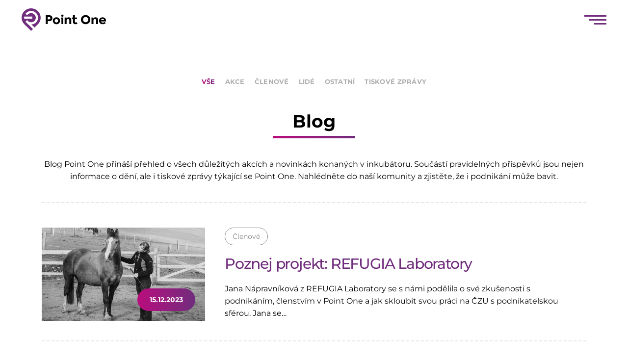

--- FILE ---
content_type: text/html; charset=UTF-8
request_url: https://www.pointone.czu.cz/category/blog/page/6/
body_size: 83941
content:
<!DOCTYPE html>
<!--[if IE 7]>
<html class="ie ie7" dir="ltr" lang="cs-CZ" prefix="og: https://ogp.me/ns#">
<![endif]-->
<!--[if IE 8]>
<html class="ie ie8" dir="ltr" lang="cs-CZ" prefix="og: https://ogp.me/ns#">
<![endif]-->
<!--[if !(IE 7) & !(IE 8)]><!-->
<html dir="ltr" lang="cs-CZ" prefix="og: https://ogp.me/ns#">
<!--<![endif]-->
<head>
  <meta charset="UTF-8">
  <meta http-equiv="content-type" content="text/html; charset=utf-8">
  <meta http-equiv="X-UA-Compatible" content="IE=edge,chrome=1">
  <meta http-equiv="cleartype" content="on">
  <meta name="viewport" content="width=device-width, initial-scale=1.0">
  <link href="https://www.pointone.czu.cz/wp-content/themes/pointone/style.css?ver=1769914205" media="screen" rel="stylesheet" type="text/css">
  <link rel="apple-touch-icon" sizes="180x180" href="https://www.pointone.czu.cz/wp-content/themes/pointone/src/favicon/apple-touch-icon.png">
  <link rel="icon" type="image/png" sizes="32x32" href="https://www.pointone.czu.cz/wp-content/themes/pointone/src/favicon/favicon-32x32.png">
  <link rel="icon" type="image/png" sizes="16x16" href="https://www.pointone.czu.cz/wp-content/themes/pointone/src/favicon/favicon-16x16.png">
  <link rel="manifest" href="https://www.pointone.czu.cz/wp-content/themes/pointone/src/favicon/site.webmanifest">
  <link rel="mask-icon" href="https://www.pointone.czu.cz/wp-content/themes/pointone/src/favicon/safari-pinned-tab.svg" color="#712d7d">
  <link rel="shortcut icon" href="https://www.pointone.czu.cz/wp-content/themes/pointone/src/favicon/favicon.ico">
  <meta name="msapplication-config" content="https://www.pointone.czu.cz/wp-content/themes/pointone/src/favicon/browserconfig.xml">
    <meta name="theme-color" content="#712c7c">
  <meta name="msapplication-TileColor" content="#712c7c">
  <meta name="msapplication-navbutton-color" content="#712c7c">
  <meta name="description" content="Podnikatelský inkubátor České zemědělské univerzity v Praze">
  <meta name="msvalidate.01" content="9CA96BFCCD9F1D79E645A3C0136A44E0" />
  
		<!-- All in One SEO 4.9.3 - aioseo.com -->
	<meta name="description" content="Blog Point One přináší přehled o všech důležitých akcích a novinkách konaných v inkubátoru. Součástí pravidelných příspěvků jsou nejen informace o dění, ale i tiskové zprávy týkající se Point One. Nahlédněte do naší komunity a zjistěte, že i podnikání může bavit. - Page 6" />
	<meta name="robots" content="noindex, nofollow, max-image-preview:large" />
	<link rel="canonical" href="https://www.pointone.czu.cz/category/blog/" />
	<link rel="prev" href="https://www.pointone.czu.cz/category/blog/page/5/" />
	<link rel="next" href="https://www.pointone.czu.cz/category/blog/page/7/" />
	<meta name="generator" content="All in One SEO (AIOSEO) 4.9.3" />
		<script type="application/ld+json" class="aioseo-schema">
			{"@context":"https:\/\/schema.org","@graph":[{"@type":"BreadcrumbList","@id":"https:\/\/www.pointone.czu.cz\/category\/blog\/page\/6\/#breadcrumblist","itemListElement":[{"@type":"ListItem","@id":"https:\/\/www.pointone.czu.cz#listItem","position":1,"name":"Home","item":"https:\/\/www.pointone.czu.cz","nextItem":{"@type":"ListItem","@id":"https:\/\/www.pointone.czu.cz\/category\/blog\/#listItem","name":"Blog"}},{"@type":"ListItem","@id":"https:\/\/www.pointone.czu.cz\/category\/blog\/#listItem","position":2,"name":"Blog","item":"https:\/\/www.pointone.czu.cz\/category\/blog\/","nextItem":{"@type":"ListItem","@id":"https:\/\/www.pointone.czu.cz\/category\/blog\/page\/6#listItem","name":"Strana 6"},"previousItem":{"@type":"ListItem","@id":"https:\/\/www.pointone.czu.cz#listItem","name":"Home"}},{"@type":"ListItem","@id":"https:\/\/www.pointone.czu.cz\/category\/blog\/page\/6#listItem","position":3,"name":"Strana 6","previousItem":{"@type":"ListItem","@id":"https:\/\/www.pointone.czu.cz\/category\/blog\/#listItem","name":"Blog"}}]},{"@type":"CollectionPage","@id":"https:\/\/www.pointone.czu.cz\/category\/blog\/page\/6\/#collectionpage","url":"https:\/\/www.pointone.czu.cz\/category\/blog\/page\/6\/","name":"Blog | PointOne - Page 6","description":"Blog Point One p\u0159in\u00e1\u0161\u00ed p\u0159ehled o v\u0161ech d\u016fle\u017eit\u00fdch akc\u00edch a novink\u00e1ch konan\u00fdch v inkub\u00e1toru. Sou\u010d\u00e1st\u00ed pravideln\u00fdch p\u0159\u00edsp\u011bvk\u016f jsou nejen informace o d\u011bn\u00ed, ale i tiskov\u00e9 zpr\u00e1vy t\u00fdkaj\u00edc\u00ed se Point One. Nahl\u00e9dn\u011bte do na\u0161\u00ed komunity a zjist\u011bte, \u017ee i podnik\u00e1n\u00ed m\u016f\u017ee bavit. - Page 6","inLanguage":"cs-CZ","isPartOf":{"@id":"https:\/\/www.pointone.czu.cz\/#website"},"breadcrumb":{"@id":"https:\/\/www.pointone.czu.cz\/category\/blog\/page\/6\/#breadcrumblist"}},{"@type":"Organization","@id":"https:\/\/www.pointone.czu.cz\/#organization","name":"Podnikatelsk\u00fd inkub\u00e1tor Point One \u010cesk\u00e9 zem\u011bd\u011blsk\u00e9 univerzity v Praze","description":"Podnikatelsk\u00fd inkub\u00e1tor \u010cesk\u00e9 zem\u011bd\u011blsk\u00e9 univerzity v Praze","url":"https:\/\/www.pointone.czu.cz\/","telephone":"+420737611388","logo":{"@type":"ImageObject","url":"https:\/\/www.pointone.czu.cz\/wp-content\/uploads\/2022\/07\/logo_point-one_main.svg","@id":"https:\/\/www.pointone.czu.cz\/category\/blog\/page\/6\/#organizationLogo"},"image":{"@id":"https:\/\/www.pointone.czu.cz\/category\/blog\/page\/6\/#organizationLogo"},"sameAs":["https:\/\/www.facebook.com\/PointOneCzu\/","https:\/\/twitter.com\/PointOne_CZ","https:\/\/www.instagram.com\/pointone_czu\/","https:\/\/www.linkedin.com\/company\/9437632\/admin\/"]},{"@type":"WebSite","@id":"https:\/\/www.pointone.czu.cz\/#website","url":"https:\/\/www.pointone.czu.cz\/","name":"PointOne","description":"Podnikatelsk\u00fd inkub\u00e1tor \u010cesk\u00e9 zem\u011bd\u011blsk\u00e9 univerzity v Praze","inLanguage":"cs-CZ","publisher":{"@id":"https:\/\/www.pointone.czu.cz\/#organization"}}]}
		</script>
		<!-- All in One SEO -->

<link rel="alternate" type="application/rss+xml" title="PointOne - Blog Category Feed" href="https://www.pointone.czu.cz/category/blog/feed/" />
		<!-- This site uses the Google Analytics by MonsterInsights plugin v9.11.1 - Using Analytics tracking - https://www.monsterinsights.com/ -->
							<script src="//www.googletagmanager.com/gtag/js?id=G-4340F70R3K"  data-cfasync="false" data-wpfc-render="false" type="text/javascript" async></script>
			<script data-cfasync="false" data-wpfc-render="false" type="text/javascript">
				var mi_version = '9.11.1';
				var mi_track_user = true;
				var mi_no_track_reason = '';
								var MonsterInsightsDefaultLocations = {"page_location":"https:\/\/www.pointone.czu.cz\/category\/blog\/page\/6\/"};
								if ( typeof MonsterInsightsPrivacyGuardFilter === 'function' ) {
					var MonsterInsightsLocations = (typeof MonsterInsightsExcludeQuery === 'object') ? MonsterInsightsPrivacyGuardFilter( MonsterInsightsExcludeQuery ) : MonsterInsightsPrivacyGuardFilter( MonsterInsightsDefaultLocations );
				} else {
					var MonsterInsightsLocations = (typeof MonsterInsightsExcludeQuery === 'object') ? MonsterInsightsExcludeQuery : MonsterInsightsDefaultLocations;
				}

								var disableStrs = [
										'ga-disable-G-4340F70R3K',
									];

				/* Function to detect opted out users */
				function __gtagTrackerIsOptedOut() {
					for (var index = 0; index < disableStrs.length; index++) {
						if (document.cookie.indexOf(disableStrs[index] + '=true') > -1) {
							return true;
						}
					}

					return false;
				}

				/* Disable tracking if the opt-out cookie exists. */
				if (__gtagTrackerIsOptedOut()) {
					for (var index = 0; index < disableStrs.length; index++) {
						window[disableStrs[index]] = true;
					}
				}

				/* Opt-out function */
				function __gtagTrackerOptout() {
					for (var index = 0; index < disableStrs.length; index++) {
						document.cookie = disableStrs[index] + '=true; expires=Thu, 31 Dec 2099 23:59:59 UTC; path=/';
						window[disableStrs[index]] = true;
					}
				}

				if ('undefined' === typeof gaOptout) {
					function gaOptout() {
						__gtagTrackerOptout();
					}
				}
								window.dataLayer = window.dataLayer || [];

				window.MonsterInsightsDualTracker = {
					helpers: {},
					trackers: {},
				};
				if (mi_track_user) {
					function __gtagDataLayer() {
						dataLayer.push(arguments);
					}

					function __gtagTracker(type, name, parameters) {
						if (!parameters) {
							parameters = {};
						}

						if (parameters.send_to) {
							__gtagDataLayer.apply(null, arguments);
							return;
						}

						if (type === 'event') {
														parameters.send_to = monsterinsights_frontend.v4_id;
							var hookName = name;
							if (typeof parameters['event_category'] !== 'undefined') {
								hookName = parameters['event_category'] + ':' + name;
							}

							if (typeof MonsterInsightsDualTracker.trackers[hookName] !== 'undefined') {
								MonsterInsightsDualTracker.trackers[hookName](parameters);
							} else {
								__gtagDataLayer('event', name, parameters);
							}
							
						} else {
							__gtagDataLayer.apply(null, arguments);
						}
					}

					__gtagTracker('js', new Date());
					__gtagTracker('set', {
						'developer_id.dZGIzZG': true,
											});
					if ( MonsterInsightsLocations.page_location ) {
						__gtagTracker('set', MonsterInsightsLocations);
					}
										__gtagTracker('config', 'G-4340F70R3K', {"forceSSL":"true","link_attribution":"true"} );
										window.gtag = __gtagTracker;										(function () {
						/* https://developers.google.com/analytics/devguides/collection/analyticsjs/ */
						/* ga and __gaTracker compatibility shim. */
						var noopfn = function () {
							return null;
						};
						var newtracker = function () {
							return new Tracker();
						};
						var Tracker = function () {
							return null;
						};
						var p = Tracker.prototype;
						p.get = noopfn;
						p.set = noopfn;
						p.send = function () {
							var args = Array.prototype.slice.call(arguments);
							args.unshift('send');
							__gaTracker.apply(null, args);
						};
						var __gaTracker = function () {
							var len = arguments.length;
							if (len === 0) {
								return;
							}
							var f = arguments[len - 1];
							if (typeof f !== 'object' || f === null || typeof f.hitCallback !== 'function') {
								if ('send' === arguments[0]) {
									var hitConverted, hitObject = false, action;
									if ('event' === arguments[1]) {
										if ('undefined' !== typeof arguments[3]) {
											hitObject = {
												'eventAction': arguments[3],
												'eventCategory': arguments[2],
												'eventLabel': arguments[4],
												'value': arguments[5] ? arguments[5] : 1,
											}
										}
									}
									if ('pageview' === arguments[1]) {
										if ('undefined' !== typeof arguments[2]) {
											hitObject = {
												'eventAction': 'page_view',
												'page_path': arguments[2],
											}
										}
									}
									if (typeof arguments[2] === 'object') {
										hitObject = arguments[2];
									}
									if (typeof arguments[5] === 'object') {
										Object.assign(hitObject, arguments[5]);
									}
									if ('undefined' !== typeof arguments[1].hitType) {
										hitObject = arguments[1];
										if ('pageview' === hitObject.hitType) {
											hitObject.eventAction = 'page_view';
										}
									}
									if (hitObject) {
										action = 'timing' === arguments[1].hitType ? 'timing_complete' : hitObject.eventAction;
										hitConverted = mapArgs(hitObject);
										__gtagTracker('event', action, hitConverted);
									}
								}
								return;
							}

							function mapArgs(args) {
								var arg, hit = {};
								var gaMap = {
									'eventCategory': 'event_category',
									'eventAction': 'event_action',
									'eventLabel': 'event_label',
									'eventValue': 'event_value',
									'nonInteraction': 'non_interaction',
									'timingCategory': 'event_category',
									'timingVar': 'name',
									'timingValue': 'value',
									'timingLabel': 'event_label',
									'page': 'page_path',
									'location': 'page_location',
									'title': 'page_title',
									'referrer' : 'page_referrer',
								};
								for (arg in args) {
																		if (!(!args.hasOwnProperty(arg) || !gaMap.hasOwnProperty(arg))) {
										hit[gaMap[arg]] = args[arg];
									} else {
										hit[arg] = args[arg];
									}
								}
								return hit;
							}

							try {
								f.hitCallback();
							} catch (ex) {
							}
						};
						__gaTracker.create = newtracker;
						__gaTracker.getByName = newtracker;
						__gaTracker.getAll = function () {
							return [];
						};
						__gaTracker.remove = noopfn;
						__gaTracker.loaded = true;
						window['__gaTracker'] = __gaTracker;
					})();
									} else {
										console.log("");
					(function () {
						function __gtagTracker() {
							return null;
						}

						window['__gtagTracker'] = __gtagTracker;
						window['gtag'] = __gtagTracker;
					})();
									}
			</script>
							<!-- / Google Analytics by MonsterInsights -->
		<style id='wp-img-auto-sizes-contain-inline-css' type='text/css'>
img:is([sizes=auto i],[sizes^="auto," i]){contain-intrinsic-size:3000px 1500px}
/*# sourceURL=wp-img-auto-sizes-contain-inline-css */
</style>
<style id='wp-emoji-styles-inline-css' type='text/css'>

	img.wp-smiley, img.emoji {
		display: inline !important;
		border: none !important;
		box-shadow: none !important;
		height: 1em !important;
		width: 1em !important;
		margin: 0 0.07em !important;
		vertical-align: -0.1em !important;
		background: none !important;
		padding: 0 !important;
	}
/*# sourceURL=wp-emoji-styles-inline-css */
</style>
<link rel='stylesheet' id='wp-block-library-css' href='https://www.pointone.czu.cz/wp-includes/css/dist/block-library/style.min.css?ver=62ec74cb6317eccd1e56bb383437714d' type='text/css' media='all' />
<style id='global-styles-inline-css' type='text/css'>
:root{--wp--preset--aspect-ratio--square: 1;--wp--preset--aspect-ratio--4-3: 4/3;--wp--preset--aspect-ratio--3-4: 3/4;--wp--preset--aspect-ratio--3-2: 3/2;--wp--preset--aspect-ratio--2-3: 2/3;--wp--preset--aspect-ratio--16-9: 16/9;--wp--preset--aspect-ratio--9-16: 9/16;--wp--preset--color--black: #000000;--wp--preset--color--cyan-bluish-gray: #abb8c3;--wp--preset--color--white: #ffffff;--wp--preset--color--pale-pink: #f78da7;--wp--preset--color--vivid-red: #cf2e2e;--wp--preset--color--luminous-vivid-orange: #ff6900;--wp--preset--color--luminous-vivid-amber: #fcb900;--wp--preset--color--light-green-cyan: #7bdcb5;--wp--preset--color--vivid-green-cyan: #00d084;--wp--preset--color--pale-cyan-blue: #8ed1fc;--wp--preset--color--vivid-cyan-blue: #0693e3;--wp--preset--color--vivid-purple: #9b51e0;--wp--preset--gradient--vivid-cyan-blue-to-vivid-purple: linear-gradient(135deg,rgb(6,147,227) 0%,rgb(155,81,224) 100%);--wp--preset--gradient--light-green-cyan-to-vivid-green-cyan: linear-gradient(135deg,rgb(122,220,180) 0%,rgb(0,208,130) 100%);--wp--preset--gradient--luminous-vivid-amber-to-luminous-vivid-orange: linear-gradient(135deg,rgb(252,185,0) 0%,rgb(255,105,0) 100%);--wp--preset--gradient--luminous-vivid-orange-to-vivid-red: linear-gradient(135deg,rgb(255,105,0) 0%,rgb(207,46,46) 100%);--wp--preset--gradient--very-light-gray-to-cyan-bluish-gray: linear-gradient(135deg,rgb(238,238,238) 0%,rgb(169,184,195) 100%);--wp--preset--gradient--cool-to-warm-spectrum: linear-gradient(135deg,rgb(74,234,220) 0%,rgb(151,120,209) 20%,rgb(207,42,186) 40%,rgb(238,44,130) 60%,rgb(251,105,98) 80%,rgb(254,248,76) 100%);--wp--preset--gradient--blush-light-purple: linear-gradient(135deg,rgb(255,206,236) 0%,rgb(152,150,240) 100%);--wp--preset--gradient--blush-bordeaux: linear-gradient(135deg,rgb(254,205,165) 0%,rgb(254,45,45) 50%,rgb(107,0,62) 100%);--wp--preset--gradient--luminous-dusk: linear-gradient(135deg,rgb(255,203,112) 0%,rgb(199,81,192) 50%,rgb(65,88,208) 100%);--wp--preset--gradient--pale-ocean: linear-gradient(135deg,rgb(255,245,203) 0%,rgb(182,227,212) 50%,rgb(51,167,181) 100%);--wp--preset--gradient--electric-grass: linear-gradient(135deg,rgb(202,248,128) 0%,rgb(113,206,126) 100%);--wp--preset--gradient--midnight: linear-gradient(135deg,rgb(2,3,129) 0%,rgb(40,116,252) 100%);--wp--preset--font-size--small: 13px;--wp--preset--font-size--medium: 20px;--wp--preset--font-size--large: 36px;--wp--preset--font-size--x-large: 42px;--wp--preset--spacing--20: 0.44rem;--wp--preset--spacing--30: 0.67rem;--wp--preset--spacing--40: 1rem;--wp--preset--spacing--50: 1.5rem;--wp--preset--spacing--60: 2.25rem;--wp--preset--spacing--70: 3.38rem;--wp--preset--spacing--80: 5.06rem;--wp--preset--shadow--natural: 6px 6px 9px rgba(0, 0, 0, 0.2);--wp--preset--shadow--deep: 12px 12px 50px rgba(0, 0, 0, 0.4);--wp--preset--shadow--sharp: 6px 6px 0px rgba(0, 0, 0, 0.2);--wp--preset--shadow--outlined: 6px 6px 0px -3px rgb(255, 255, 255), 6px 6px rgb(0, 0, 0);--wp--preset--shadow--crisp: 6px 6px 0px rgb(0, 0, 0);}:where(.is-layout-flex){gap: 0.5em;}:where(.is-layout-grid){gap: 0.5em;}body .is-layout-flex{display: flex;}.is-layout-flex{flex-wrap: wrap;align-items: center;}.is-layout-flex > :is(*, div){margin: 0;}body .is-layout-grid{display: grid;}.is-layout-grid > :is(*, div){margin: 0;}:where(.wp-block-columns.is-layout-flex){gap: 2em;}:where(.wp-block-columns.is-layout-grid){gap: 2em;}:where(.wp-block-post-template.is-layout-flex){gap: 1.25em;}:where(.wp-block-post-template.is-layout-grid){gap: 1.25em;}.has-black-color{color: var(--wp--preset--color--black) !important;}.has-cyan-bluish-gray-color{color: var(--wp--preset--color--cyan-bluish-gray) !important;}.has-white-color{color: var(--wp--preset--color--white) !important;}.has-pale-pink-color{color: var(--wp--preset--color--pale-pink) !important;}.has-vivid-red-color{color: var(--wp--preset--color--vivid-red) !important;}.has-luminous-vivid-orange-color{color: var(--wp--preset--color--luminous-vivid-orange) !important;}.has-luminous-vivid-amber-color{color: var(--wp--preset--color--luminous-vivid-amber) !important;}.has-light-green-cyan-color{color: var(--wp--preset--color--light-green-cyan) !important;}.has-vivid-green-cyan-color{color: var(--wp--preset--color--vivid-green-cyan) !important;}.has-pale-cyan-blue-color{color: var(--wp--preset--color--pale-cyan-blue) !important;}.has-vivid-cyan-blue-color{color: var(--wp--preset--color--vivid-cyan-blue) !important;}.has-vivid-purple-color{color: var(--wp--preset--color--vivid-purple) !important;}.has-black-background-color{background-color: var(--wp--preset--color--black) !important;}.has-cyan-bluish-gray-background-color{background-color: var(--wp--preset--color--cyan-bluish-gray) !important;}.has-white-background-color{background-color: var(--wp--preset--color--white) !important;}.has-pale-pink-background-color{background-color: var(--wp--preset--color--pale-pink) !important;}.has-vivid-red-background-color{background-color: var(--wp--preset--color--vivid-red) !important;}.has-luminous-vivid-orange-background-color{background-color: var(--wp--preset--color--luminous-vivid-orange) !important;}.has-luminous-vivid-amber-background-color{background-color: var(--wp--preset--color--luminous-vivid-amber) !important;}.has-light-green-cyan-background-color{background-color: var(--wp--preset--color--light-green-cyan) !important;}.has-vivid-green-cyan-background-color{background-color: var(--wp--preset--color--vivid-green-cyan) !important;}.has-pale-cyan-blue-background-color{background-color: var(--wp--preset--color--pale-cyan-blue) !important;}.has-vivid-cyan-blue-background-color{background-color: var(--wp--preset--color--vivid-cyan-blue) !important;}.has-vivid-purple-background-color{background-color: var(--wp--preset--color--vivid-purple) !important;}.has-black-border-color{border-color: var(--wp--preset--color--black) !important;}.has-cyan-bluish-gray-border-color{border-color: var(--wp--preset--color--cyan-bluish-gray) !important;}.has-white-border-color{border-color: var(--wp--preset--color--white) !important;}.has-pale-pink-border-color{border-color: var(--wp--preset--color--pale-pink) !important;}.has-vivid-red-border-color{border-color: var(--wp--preset--color--vivid-red) !important;}.has-luminous-vivid-orange-border-color{border-color: var(--wp--preset--color--luminous-vivid-orange) !important;}.has-luminous-vivid-amber-border-color{border-color: var(--wp--preset--color--luminous-vivid-amber) !important;}.has-light-green-cyan-border-color{border-color: var(--wp--preset--color--light-green-cyan) !important;}.has-vivid-green-cyan-border-color{border-color: var(--wp--preset--color--vivid-green-cyan) !important;}.has-pale-cyan-blue-border-color{border-color: var(--wp--preset--color--pale-cyan-blue) !important;}.has-vivid-cyan-blue-border-color{border-color: var(--wp--preset--color--vivid-cyan-blue) !important;}.has-vivid-purple-border-color{border-color: var(--wp--preset--color--vivid-purple) !important;}.has-vivid-cyan-blue-to-vivid-purple-gradient-background{background: var(--wp--preset--gradient--vivid-cyan-blue-to-vivid-purple) !important;}.has-light-green-cyan-to-vivid-green-cyan-gradient-background{background: var(--wp--preset--gradient--light-green-cyan-to-vivid-green-cyan) !important;}.has-luminous-vivid-amber-to-luminous-vivid-orange-gradient-background{background: var(--wp--preset--gradient--luminous-vivid-amber-to-luminous-vivid-orange) !important;}.has-luminous-vivid-orange-to-vivid-red-gradient-background{background: var(--wp--preset--gradient--luminous-vivid-orange-to-vivid-red) !important;}.has-very-light-gray-to-cyan-bluish-gray-gradient-background{background: var(--wp--preset--gradient--very-light-gray-to-cyan-bluish-gray) !important;}.has-cool-to-warm-spectrum-gradient-background{background: var(--wp--preset--gradient--cool-to-warm-spectrum) !important;}.has-blush-light-purple-gradient-background{background: var(--wp--preset--gradient--blush-light-purple) !important;}.has-blush-bordeaux-gradient-background{background: var(--wp--preset--gradient--blush-bordeaux) !important;}.has-luminous-dusk-gradient-background{background: var(--wp--preset--gradient--luminous-dusk) !important;}.has-pale-ocean-gradient-background{background: var(--wp--preset--gradient--pale-ocean) !important;}.has-electric-grass-gradient-background{background: var(--wp--preset--gradient--electric-grass) !important;}.has-midnight-gradient-background{background: var(--wp--preset--gradient--midnight) !important;}.has-small-font-size{font-size: var(--wp--preset--font-size--small) !important;}.has-medium-font-size{font-size: var(--wp--preset--font-size--medium) !important;}.has-large-font-size{font-size: var(--wp--preset--font-size--large) !important;}.has-x-large-font-size{font-size: var(--wp--preset--font-size--x-large) !important;}
/*# sourceURL=global-styles-inline-css */
</style>

<style id='classic-theme-styles-inline-css' type='text/css'>
/*! This file is auto-generated */
.wp-block-button__link{color:#fff;background-color:#32373c;border-radius:9999px;box-shadow:none;text-decoration:none;padding:calc(.667em + 2px) calc(1.333em + 2px);font-size:1.125em}.wp-block-file__button{background:#32373c;color:#fff;text-decoration:none}
/*# sourceURL=/wp-includes/css/classic-themes.min.css */
</style>
<link rel='stylesheet' id='responsive-lightbox-swipebox-css' href='https://www.pointone.czu.cz/wp-content/plugins/responsive-lightbox/assets/swipebox/swipebox.min.css?ver=1.5.2' type='text/css' media='all' />
<link rel='stylesheet' id='wpml-legacy-horizontal-list-0-css' href='https://www.pointone.czu.cz/wp-content/plugins/sitepress-multilingual-cms/templates/language-switchers/legacy-list-horizontal/style.min.css?ver=1' type='text/css' media='all' />
<link rel='stylesheet' id='style_old-css' href='https://www.pointone.czu.cz/wp-content/themes/pointone/src/css/style-old.min.css?ver=1.63' type='text/css' media='all' />
<link rel='stylesheet' id='style_new-css' href='https://www.pointone.czu.cz/wp-content/themes/pointone/src/css/style.min.css?ver=1.63' type='text/css' media='all' />
<link rel='stylesheet' id='swiperjs_css-css' href='https://www.pointone.czu.cz/wp-content/themes/pointone/plugins/swiperjs/swiper-bundle.min.css?ver=1.63' type='text/css' media='all' />
<link rel='stylesheet' id='style_animate-css' href='https://www.pointone.czu.cz/wp-content/themes/pointone/plugins/animate/animate.min.css?ver=1.63' type='text/css' media='all' />
<script type="text/javascript" src="https://www.pointone.czu.cz/wp-content/plugins/google-analytics-for-wordpress/assets/js/frontend-gtag.min.js?ver=9.11.1" id="monsterinsights-frontend-script-js" async="async" data-wp-strategy="async"></script>
<script data-cfasync="false" data-wpfc-render="false" type="text/javascript" id='monsterinsights-frontend-script-js-extra'>/* <![CDATA[ */
var monsterinsights_frontend = {"js_events_tracking":"true","download_extensions":"doc,pdf,ppt,zip,xls,docx,pptx,xlsx","inbound_paths":"[{\"path\":\"\\\/go\\\/\",\"label\":\"affiliate\"},{\"path\":\"\\\/recommend\\\/\",\"label\":\"affiliate\"}]","home_url":"https:\/\/www.pointone.czu.cz","hash_tracking":"false","v4_id":"G-4340F70R3K"};/* ]]> */
</script>
<script type="text/javascript" src="https://www.pointone.czu.cz/wp-includes/js/jquery/jquery.min.js?ver=3.7.1" id="jquery-core-js"></script>
<script type="text/javascript" src="https://www.pointone.czu.cz/wp-includes/js/jquery/jquery-migrate.min.js?ver=3.4.1" id="jquery-migrate-js"></script>
<script type="text/javascript" src="https://www.pointone.czu.cz/wp-content/plugins/responsive-lightbox/assets/dompurify/purify.min.js?ver=3.3.1" id="dompurify-js"></script>
<script type="text/javascript" id="responsive-lightbox-sanitizer-js-before">
/* <![CDATA[ */
window.RLG = window.RLG || {}; window.RLG.sanitizeAllowedHosts = ["youtube.com","www.youtube.com","youtu.be","vimeo.com","player.vimeo.com"];
//# sourceURL=responsive-lightbox-sanitizer-js-before
/* ]]> */
</script>
<script type="text/javascript" src="https://www.pointone.czu.cz/wp-content/plugins/responsive-lightbox/js/sanitizer.js?ver=2.7.0" id="responsive-lightbox-sanitizer-js"></script>
<script type="text/javascript" src="https://www.pointone.czu.cz/wp-content/plugins/responsive-lightbox/assets/swipebox/jquery.swipebox.min.js?ver=1.5.2" id="responsive-lightbox-swipebox-js"></script>
<script type="text/javascript" src="https://www.pointone.czu.cz/wp-includes/js/underscore.min.js?ver=1.13.7" id="underscore-js"></script>
<script type="text/javascript" src="https://www.pointone.czu.cz/wp-content/plugins/responsive-lightbox/assets/infinitescroll/infinite-scroll.pkgd.min.js?ver=4.0.1" id="responsive-lightbox-infinite-scroll-js"></script>
<script type="text/javascript" id="responsive-lightbox-js-before">
/* <![CDATA[ */
var rlArgs = {"script":"swipebox","selector":"lightbox","customEvents":"","activeGalleries":true,"animation":true,"hideCloseButtonOnMobile":false,"removeBarsOnMobile":false,"hideBars":false,"hideBarsDelay":5000,"videoMaxWidth":1080,"useSVG":true,"loopAtEnd":false,"woocommerce_gallery":false,"ajaxurl":"https:\/\/www.pointone.czu.cz\/wp-admin\/admin-ajax.php","nonce":"5f0583e045","preview":false,"postId":4782,"scriptExtension":false};

//# sourceURL=responsive-lightbox-js-before
/* ]]> */
</script>
<script type="text/javascript" src="https://www.pointone.czu.cz/wp-content/plugins/responsive-lightbox/js/front.js?ver=2.7.0" id="responsive-lightbox-js"></script>
<script type="text/javascript" src="https://www.pointone.czu.cz/wp-content/themes/pointone/plugins/swiperjs/swiper-bundle.min.js?ver=1.63" id="swiperjs_js-js"></script>
<link rel="https://api.w.org/" href="https://www.pointone.czu.cz/wp-json/" /><link rel="alternate" title="JSON" type="application/json" href="https://www.pointone.czu.cz/wp-json/wp/v2/categories/1" /><link rel="EditURI" type="application/rsd+xml" title="RSD" href="https://www.pointone.czu.cz/xmlrpc.php?rsd" />

<meta name="generator" content="WPML ver:4.8.6 stt:9,1;" />
		<style type="text/css" id="wp-custom-css">
			.wpcf7-spinner {
	position: absolute;
}		</style>
		  <!-- Global site tag (gtag.js) - Google Analytics -->
  <script async src="https://www.googletagmanager.com/gtag/js?id=UA-149023712-1"></script>
  <script>
    window.dataLayer = window.dataLayer || [];
    function gtag(){dataLayer.push(arguments);}
    gtag('js', new Date());
    gtag('config', 'UA-149023712-1');
  </script>
  <title>PointOneBlog | PointOne - Page 6</title>
  <!-- Facebook Pixel Code -->
  <script>
  !function(f,b,e,v,n,t,s)
  {if(f.fbq)return;n=f.fbq=function(){n.callMethod?
  n.callMethod.apply(n,arguments):n.queue.push(arguments)};
  if(!f._fbq)f._fbq=n;n.push=n;n.loaded=!0;n.version='2.0';
  n.queue=[];t=b.createElement(e);t.async=!0;
  t.src=v;s=b.getElementsByTagName(e)[0];
  s.parentNode.insertBefore(t,s)}(window, document,'script',
  'https://connect.facebook.net/en_US/fbevents.js');
  fbq('init', '705542916972828');
  fbq('track', 'PageView');
  </script>
  <!-- custom styles -->
          <style>
      /* mobile styles */
      @media only screen and (max-width:1320px) {
        #desktop-menu {display:none;}
        header {min-height: 80px;}
        main {padding-top: 80px;}
      }
      @media only screen and (min-width:1320px) {
        #hamburger-menu {display:none;}
        #mobile-menu {display:none;}
        #menu-overlay {display:none;}
        html.hidden-scrollbar {overflow-y: auto; touch-action: auto;}
      }
    </style>
      <!-- end custom styles -->
  <!-- Hotjar Tracking Code for my site -->
  <script>
      (function(h,o,t,j,a,r){
          h.hj=h.hj||function(){(h.hj.q=h.hj.q||[]).push(arguments)};
          h._hjSettings={hjid:3335313,hjsv:6};
          a=o.getElementsByTagName('head')[0];
          r=o.createElement('script');r.async=1;
          r.src=t+h._hjSettings.hjid+j+h._hjSettings.hjsv;
          a.appendChild(r);
      })(window,document,'https://static.hotjar.com/c/hotjar-','.js?sv=');
  </script>
</head>
<body data-rsssl=1 class="archive paged category category-blog category-1 paged-6 category-paged-6 wp-theme-pointone">
  <!-- HEADER -->
  <header class="no-scroll"> 
    <div class="wrap-fluid">
        <div class="menu-content">
            <div class="left">
                <a class="logo" href="https://www.pointone.czu.cz/" rel="home">
                <img src="https://www.pointone.czu.cz/wp-content/uploads/2022/07/logo_point-one_main.svg" class="attachment-full size-full" alt="" decoding="async" />                </a>
            </div>
            <div class="right">
                <div id="desktop-menu">
                    <div class="desktop-menu-items">
                        <ul id="menu-hlavni-menu-cz" class="menu-items"><li id="menu-item-294" class="menu-item menu-item-type-post_type menu-item-object-page menu-item-has-children menu-item-294"><div class="itemUrl"><a href="https://www.pointone.czu.cz/o-nas/">O nás</a><span class="arrow"><svg width="9" height="9" fill="none" xmlns="http://www.w3.org/2000/svg"><path d="M7.93874 1.71948 4.5 5.15822 1.06126 1.71948 0 2.78071l4.5 4.5 4.5-4.5-1.06126-1.06123Z" fill="#000"/></svg></span></div>
<ul class="sub-menu">
	<li id="menu-item-3783" class="menu-item menu-item-type-post_type menu-item-object-page menu-item-3783"><div class="itemUrl"><a href="https://www.pointone.czu.cz/o-nas/historie/">Historie</a></div></li>
	<li id="menu-item-485" class="menu-item menu-item-type-post_type menu-item-object-page menu-item-485"><div class="itemUrl"><a href="https://www.pointone.czu.cz/o-nas/lide-v-point-one/">Lidé v Point One</a></div></li>
	<li id="menu-item-576" class="menu-item menu-item-type-post_type menu-item-object-page menu-item-576"><div class="itemUrl"><a href="https://www.pointone.czu.cz/partneri/">Partneři</a></div></li>
	<li id="menu-item-486" class="menu-item menu-item-type-post_type menu-item-object-page menu-item-486"><div class="itemUrl"><a href="https://www.pointone.czu.cz/o-nas/podpora-eu-a-opppr/">Podpora EU, OPPPR, dotace HMP, granty</a></div></li>
	<li id="menu-item-24" class="menu-item menu-item-type-post_type menu-item-object-page menu-item-24"><div class="itemUrl"><a href="https://www.pointone.czu.cz/kontakty/">Kontakt</a></div></li>
</ul>
</li>
<li id="menu-item-26" class="menu-item menu-item-type-post_type menu-item-object-page menu-item-has-children menu-item-26"><div class="itemUrl"><a href="https://www.pointone.czu.cz/programy-inkubace/">Programy</a><span class="arrow"><svg width="9" height="9" fill="none" xmlns="http://www.w3.org/2000/svg"><path d="M7.93874 1.71948 4.5 5.15822 1.06126 1.71948 0 2.78071l4.5 4.5 4.5-4.5-1.06126-1.06123Z" fill="#000"/></svg></span></div>
<ul class="sub-menu">
	<li id="menu-item-453" class="menu-item menu-item-type-post_type menu-item-object-page menu-item-453"><div class="itemUrl"><a href="https://www.pointone.czu.cz/programy-inkubace/inkubace-1/">Inkubace 1</a></div></li>
	<li id="menu-item-452" class="menu-item menu-item-type-post_type menu-item-object-page menu-item-452"><div class="itemUrl"><a href="https://www.pointone.czu.cz/programy-inkubace/inkubace-2/">Inkubace 2</a></div></li>
	<li id="menu-item-451" class="menu-item menu-item-type-post_type menu-item-object-page menu-item-451"><div class="itemUrl"><a href="https://www.pointone.czu.cz/programy-inkubace/akcelerace/">Akcelerace</a></div></li>
	<li id="menu-item-3094" class="menu-item menu-item-type-post_type menu-item-object-page menu-item-3094"><div class="itemUrl"><a href="https://www.pointone.czu.cz/clenstvi/">Členství v Point One</a></div></li>
</ul>
</li>
<li id="menu-item-23" class="menu-item menu-item-type-post_type menu-item-object-page menu-item-has-children menu-item-23"><div class="itemUrl"><a href="https://www.pointone.czu.cz/clenove-point-one/">Naše projekty</a><span class="arrow"><svg width="9" height="9" fill="none" xmlns="http://www.w3.org/2000/svg"><path d="M7.93874 1.71948 4.5 5.15822 1.06126 1.71948 0 2.78071l4.5 4.5 4.5-4.5-1.06126-1.06123Z" fill="#000"/></svg></span></div>
<ul class="sub-menu">
	<li id="menu-item-109" class="menu-item menu-item-type-post_type menu-item-object-page menu-item-109"><div class="itemUrl"><a href="https://www.pointone.czu.cz/clenove-point-one/aktivni-clenove/">Inkubované projekty</a></div></li>
	<li id="menu-item-108" class="menu-item menu-item-type-post_type menu-item-object-page menu-item-108"><div class="itemUrl"><a href="https://www.pointone.czu.cz/clenove-point-one/vyinkubovane-firmy/">Vyinkubované firmy</a></div></li>
</ul>
</li>
<li id="menu-item-87" class="menu-item menu-item-type-post_type menu-item-object-page menu-item-has-children menu-item-87"><div class="itemUrl"><a href="https://www.pointone.czu.cz/kalendar-akci/">Akce</a><span class="arrow"><svg width="9" height="9" fill="none" xmlns="http://www.w3.org/2000/svg"><path d="M7.93874 1.71948 4.5 5.15822 1.06126 1.71948 0 2.78071l4.5 4.5 4.5-4.5-1.06126-1.06123Z" fill="#000"/></svg></span></div>
<ul class="sub-menu">
	<li id="menu-item-159" class="menu-item menu-item-type-post_type menu-item-object-page menu-item-159"><div class="itemUrl"><a href="https://www.pointone.czu.cz/probehle-akce/">Proběhlé akce</a></div></li>
</ul>
</li>
<li id="menu-item-2981" class="menu-item menu-item-type-taxonomy menu-item-object-category current-menu-item menu-item-2981"><div class="itemUrl"><a href="https://www.pointone.czu.cz/category/blog/">Blog</a></div></li>
<li id="menu-item-2608" class="menu-item menu-item-type-post_type menu-item-object-page menu-item-2608"><div class="itemUrl"><a href="https://www.pointone.czu.cz/podcast-pointcast/">PointCast</a></div></li>
</ul>                                                    <div class="menu-cta-button">
                                <a class="btn btn-special" href="https://www.pointone.czu.cz/nabor/" target="_self">Stát se členem</a>
                            </div>
                                                <div class="social"><div class="social-wrapper">
    <a class="item facebook" target="_blank" href="https://www.facebook.com/PointOneCzu/"><svg width="22" height="22" fill="none" xmlns="http://www.w3.org/2000/svg"><path d="M22 11.0672C22 4.95496 17.0751 0 11 0 4.92486 0 0 4.95496 0 11.0672 0 16.5911 4.02252 21.1697 9.28125 22v-7.7337H6.48828v-3.1991h2.79297V8.62898c0-2.77373 1.64225-4.30585 4.15485-4.30585 1.2031 0 2.4623.21616 2.4623.21616v2.72358h-1.387c-1.3664 0-1.7926.85317-1.7926 1.72925v2.07508h3.0507l-.4877 3.1991h-2.563V22C17.9775 21.1697 22 16.5911 22 11.0672Z" fill="red"/></svg></a>    <a class="item twitter" target="_blank" href="https://twitter.com/PointOne_CZ"><svg width="22" height="18" fill="none" xmlns="http://www.w3.org/2000/svg"><path d="M19.7477 4.45029c.0134.19394.0134.38789.0134.58362 0 5.96409-4.5403 12.84249-12.84247 12.84249v-.0036C4.46614 17.8764 2.06459 17.1739 0 15.8494c.356612.0429.715011.0643 1.0743.0652 2.03242.0018 4.00675-.6802 5.60569-1.9359-1.93142-.0366-3.6251-1.296-4.21678-3.1344.67658.1305 1.37372.1036 2.03779-.0778C2.39529 10.3411.880358 8.49099.880358 6.34238v-.0572c.627422.34946 1.329922.54341 2.048502.56486C.945602 5.52459.334268 2.8862 1.53191.823391 3.82352 3.64322 7.20463 5.35746 10.8342 5.53889c-.3638-1.56766.1332-3.2104 1.3058-4.31241 1.8179-1.708878 4.6771-1.621289 6.3859.19573 1.0109-.19931 1.9797-.570218 2.8663-1.095752-.3369 1.044812-1.0421 1.932322-1.9841 2.496282.8946-.10546 1.7687-.34499 2.5919-.71054-.606.90806-1.3692 1.69904-2.2523 2.33809Z" fill="red"/></svg></a>    <a class="item linkedin" target="_blank" href="https://www.linkedin.com/company/point-one-čzu/"><svg width="22" height="22" fill="none" xmlns="http://www.w3.org/2000/svg"><path d="M18.747 18.7469h-3.2603v-5.1056c0-1.2172-.0217-2.7851-1.6957-2.7851-1.6975 0-1.9578 1.3266-1.9578 2.6972v5.1935H8.57229V8.24758h3.12961v1.43477h.044c.3131-.53541.7657-.97582 1.3095-1.27429.5437-.29846 1.1583-.4438 1.7781-.42052 3.3043 0 3.9135 2.17506 3.9135 5.00056v5.7588ZM4.89505 6.81281c-.37417.00011-.73996-.11073-1.05113-.31851-.31117-.20778-.55375-.50317-.69705-.84881-.14329-.34564-.18087-.72601-.10799-1.09301.07289-.36701.25296-.70415.51745-.96881.2645-.26466.60152-.44494.96848-.51805.36696-.07311.74736-.03577 1.09309.10731.34573.14308.64126.38547.84923.69652.20798.31104.31904.67677.31916 1.05094.00007.24844-.04878.49446-.14378.72402-.095.22955-.23429.43815-.40991.61388-.17562.17572-.38413.31514-.61363.41028-.22949.09515-.47548.14416-.72392.14424ZM6.52566 18.7469H3.26152V8.24758h3.26355l.00059 10.49932ZM20.3727.0001185H1.62387C1.19831-.00473167.78821.159566.48372.45691.17923.754253.00525631 1.16032 0 1.58588V20.4124c.00502579.4258.178873.8321.483362 1.1298.304489.2977.714708.4623 1.140508.4577H20.3724c.4263.0049.8371-.1595 1.1424-.4571.3052-.2976.48-.7041.4858-1.1304V1.58588c-.0061-.42606-.1809-.832298-.4862-1.129586-.3052-.297287-.7159-.46134358-1.142-.4561755" fill="red"/></svg></a>    <a class="item instagram" target="_blank" href="https://www.instagram.com/pointone_czu/"><svg width="22" height="22" fill="none" xmlns="http://www.w3.org/2000/svg"><path d="M11 1.98353c2.9373 0 3.2849.01135 4.4451.06418 1.0724.0489 1.6549.22791 2.0426.37854.4784.17613.9111.45738 1.2663.82302.3656.35514.6469.78784.823 1.26617.1507.38771.3297.97015.3786 2.04247.0529 1.16008.0642 1.50762.0642 4.44469 0 2.9371-.0113 3.2847-.0642 4.4447-.0489 1.0723-.2279 1.6548-.3786 2.0425-.1832.4742-.4635.9049-.823 1.2644-.3595.3595-.7903.6399-1.2646.823-.3877.1507-.9702.3297-2.0426.3786-1.1597.0528-1.5077.0642-4.4451.0642-2.93727 0-3.28528-.0114-4.44502-.0642-1.0724-.0489-1.65489-.2279-2.04263-.3786-.47837-.1761-.9111-.4573-1.26627-.823-.36567-.3551-.64694-.7878-.82308-1.2661-.15064-.3878-.32967-.9702-.37857-2.0425-.05284-1.1601-.06419-1.5076-.06419-4.4447 0-2.93712.01135-3.28466.06419-4.44474.0489-1.07232.22793-1.65476.37857-2.04247.17614-.47833.45741-.91102.82308-1.26617.35517-.36564.7879-.64689 1.26627-.82301.38774-.15064.97023-.32965 2.04263-.37855 1.16017-.05283 1.50775-.06418 4.44502-.06418L11 1.98353ZM11.0017 0C8.01421 0 7.63957.0126617 6.4663.066365c-1.17327.053703-1.9719.24101-2.67184.513019-.73393.276135-1.39881.708976-1.94832 1.268356C1.2875 2.39742.855384 3.06223.579867 3.7959.305653 4.49579.119641 5.29523.0663703 6.46579.0130994 7.63634 0 8.01357 0 11.0009c0 2.9873.0126627 3.3619.0663703 4.5351.0537077 1.1731.2392827 1.97.5113127 2.6698.276158.7339.709037 1.3987 1.268457 1.9482.54961.5594 1.21445.9923 1.94832 1.2688.69863.2716 1.49944.4576 2.67009.5113C7.6352 21.9878 8.01246 22 11 22c2.9875 0 3.3622-.0127 4.5354-.0659 1.1733-.0533 1.9702-.2397 2.6701-.5113.7307-.2827 1.3944-.7148 1.9484-1.2688.554-.554.9862-1.2175 1.2689-1.9482.2715-.6985.4576-1.4993.5113-2.6698.0537-1.1706.0659-1.5478.0659-4.5351 0-2.98733-.0127-3.36194-.0659-4.53511-.0533-1.17318-.2398-1.97-.5113-2.66989-.2765-.7338-.7095-1.3986-1.2689-1.94816-.5498-.55859-1.2146-.990677-1.9484-1.266173-.6999-.274192-1.4994-.460189-2.6701-.5134555C14.3648.0148448 13.9875.00174645 11 .00174645L11.0017 0Z" fill="red"/><path d="M11 5.35286c-1.11726 0-2.20944.33129-3.1384.95197-.92897.62068-1.653 1.50287-2.08054 2.53501-.42754 1.03215-.53938 2.16786-.32138 3.26356.218 1.0957.75605 2.1022 1.5461 2.8921.79006.79 1.79664 1.3279 2.89244 1.5458 1.09578.2179 2.23158.106 3.26378-.3216s1.9144-1.1517 2.5351-2.0806c.6207-.9289.9519-2.0211.9518-3.1382.0001-.7418-.146-1.47629-.4299-2.1616-.2839-.6853-.7-1.30797-1.2245-1.83246-.5246-.52448-1.1473-.9405-1.8327-1.22429-.6854-.28379-1.42-.4298-2.1618-.42969Zm0 9.31424c-.7254 0-1.43457-.2151-2.03774-.6181-.60317-.403-1.07328-.9758-1.35089-1.6459-.27761-.6702-.35025-1.4076-.20872-2.119.14152-.71147.49085-1.36496 1.0038-1.87788.51296-.51291 1.1665-.86221 1.87795-1.00373.7115-.14151 1.449-.06888 2.1192.20871.6702.27759 1.2431.74766 1.6461 1.35079.403.60312.6181 1.31221.6181 2.03761 0 .9727-.3864 1.9055-1.0743 2.5933-.6878.6878-1.6207 1.0742-2.5935 1.0742ZM16.872 6.44919c.729 0 1.32-.59093 1.32-1.31987 0-.72895-.591-1.31988-1.32-1.31988-.729 0-1.32.59093-1.32 1.31988 0 .72894.591 1.31987 1.32 1.31987Z" fill="red"/></svg></a>            <a class="item spotify" target="_blank" href="https://open.spotify.com/show/77KDJaS8cyGKnt8cFuW7Ed?si=fec78d8b03234683"><svg width="22" height="22" fill="none" xmlns="http://www.w3.org/2000/svg"><path d="M17.507 9.752c-3.546-2.106-9.395-2.3-12.78-1.272a1.028 1.028 0 1 1-.597-1.97c3.886-1.179 10.345-.951 14.427 1.472a1.029 1.029 0 0 1-1.05 1.77Zm-.116 3.118a.858.858 0 0 1-1.18.283c-2.956-1.817-7.464-2.344-10.961-1.282a.859.859 0 0 1-1.07-.571.859.859 0 0 1 .572-1.07c3.995-1.212 8.961-.625 12.356 1.461.404.249.53.777.283 1.18Zm-1.346 2.996a.685.685 0 0 1-.943.228c-2.583-1.579-5.834-1.935-9.663-1.06a.685.685 0 1 1-.306-1.337c4.19-.958 7.785-.546 10.684 1.226.323.197.425.62.228.943ZM11 0C4.925 0 0 4.925 0 11s4.925 11 11 11 11-4.925 11-11S17.075 0 11 0Z" fill="#030303"/></svg></a></div></div>
                        <div class="language-switcher"><a href="https://www.pointone.czu.cz/en/category/blog-en/" class="lang">EN</a></div>                    </div>
                </div>
                <div id="hamburger-menu" class="burger-closed">
                    <a onclick="burger_open()" href="javascript:void(0);" class="hamburger">
                        <span></span>
                        <span></span>
                        <span></span>
                    </a>
                </div>
                <div id="menu-overlay" class="hidden"></div>
            </div>
        </div>
    </div>
</header>
<div id="mobile-menu" class="mobile-menu-closed">
    <div class="mobile-menu-items">
        <a onclick="burger_closed()" href="javascript:void(0);" class="burger-closed-icon">
            <svg width="19" height="19" fill="none" xmlns="http://www.w3.org/2000/svg"><path d="M19 2.66 16.34 0 9.5 6.84 2.66 0 0 2.66 6.84 9.5 0 16.34 2.66 19l6.84-6.84L16.34 19 19 16.34 12.16 9.5 19 2.66Z" fill="#692771"/></svg>
        </a>
        <div class="mobile-scroll-wrapper">
            <a class="logo" href="" rel="home">
                <img src="https://www.pointone.czu.cz/wp-content/uploads/2022/07/logo_point-one_main.svg" class="attachment-full size-full" alt="" decoding="async" />            </a>
                            <div class="menu-cta-button">
                    <a class="btn btn-special" href="https://www.pointone.czu.cz/nabor/" target="_self">Stát se členem</a>
                </div>
                        <ul id="menu-hlavni-menu-cz-1" class="menu-items"><li class="menu-item menu-item-type-post_type menu-item-object-page menu-item-has-children menu-item-294"><div class="itemUrl"><a href="https://www.pointone.czu.cz/o-nas/">O nás</a><span class="arrow"><svg width="9" height="9" fill="none" xmlns="http://www.w3.org/2000/svg"><path d="M7.93874 1.71948 4.5 5.15822 1.06126 1.71948 0 2.78071l4.5 4.5 4.5-4.5-1.06126-1.06123Z" fill="#000"/></svg></span></div>
<ul class="sub-menu">
	<li class="menu-item menu-item-type-post_type menu-item-object-page menu-item-3783"><div class="itemUrl"><a href="https://www.pointone.czu.cz/o-nas/historie/">Historie</a></div></li>
	<li class="menu-item menu-item-type-post_type menu-item-object-page menu-item-485"><div class="itemUrl"><a href="https://www.pointone.czu.cz/o-nas/lide-v-point-one/">Lidé v Point One</a></div></li>
	<li class="menu-item menu-item-type-post_type menu-item-object-page menu-item-576"><div class="itemUrl"><a href="https://www.pointone.czu.cz/partneri/">Partneři</a></div></li>
	<li class="menu-item menu-item-type-post_type menu-item-object-page menu-item-486"><div class="itemUrl"><a href="https://www.pointone.czu.cz/o-nas/podpora-eu-a-opppr/">Podpora EU, OPPPR, dotace HMP, granty</a></div></li>
	<li class="menu-item menu-item-type-post_type menu-item-object-page menu-item-24"><div class="itemUrl"><a href="https://www.pointone.czu.cz/kontakty/">Kontakt</a></div></li>
</ul>
</li>
<li class="menu-item menu-item-type-post_type menu-item-object-page menu-item-has-children menu-item-26"><div class="itemUrl"><a href="https://www.pointone.czu.cz/programy-inkubace/">Programy</a><span class="arrow"><svg width="9" height="9" fill="none" xmlns="http://www.w3.org/2000/svg"><path d="M7.93874 1.71948 4.5 5.15822 1.06126 1.71948 0 2.78071l4.5 4.5 4.5-4.5-1.06126-1.06123Z" fill="#000"/></svg></span></div>
<ul class="sub-menu">
	<li class="menu-item menu-item-type-post_type menu-item-object-page menu-item-453"><div class="itemUrl"><a href="https://www.pointone.czu.cz/programy-inkubace/inkubace-1/">Inkubace 1</a></div></li>
	<li class="menu-item menu-item-type-post_type menu-item-object-page menu-item-452"><div class="itemUrl"><a href="https://www.pointone.czu.cz/programy-inkubace/inkubace-2/">Inkubace 2</a></div></li>
	<li class="menu-item menu-item-type-post_type menu-item-object-page menu-item-451"><div class="itemUrl"><a href="https://www.pointone.czu.cz/programy-inkubace/akcelerace/">Akcelerace</a></div></li>
	<li class="menu-item menu-item-type-post_type menu-item-object-page menu-item-3094"><div class="itemUrl"><a href="https://www.pointone.czu.cz/clenstvi/">Členství v Point One</a></div></li>
</ul>
</li>
<li class="menu-item menu-item-type-post_type menu-item-object-page menu-item-has-children menu-item-23"><div class="itemUrl"><a href="https://www.pointone.czu.cz/clenove-point-one/">Naše projekty</a><span class="arrow"><svg width="9" height="9" fill="none" xmlns="http://www.w3.org/2000/svg"><path d="M7.93874 1.71948 4.5 5.15822 1.06126 1.71948 0 2.78071l4.5 4.5 4.5-4.5-1.06126-1.06123Z" fill="#000"/></svg></span></div>
<ul class="sub-menu">
	<li class="menu-item menu-item-type-post_type menu-item-object-page menu-item-109"><div class="itemUrl"><a href="https://www.pointone.czu.cz/clenove-point-one/aktivni-clenove/">Inkubované projekty</a></div></li>
	<li class="menu-item menu-item-type-post_type menu-item-object-page menu-item-108"><div class="itemUrl"><a href="https://www.pointone.czu.cz/clenove-point-one/vyinkubovane-firmy/">Vyinkubované firmy</a></div></li>
</ul>
</li>
<li class="menu-item menu-item-type-post_type menu-item-object-page menu-item-has-children menu-item-87"><div class="itemUrl"><a href="https://www.pointone.czu.cz/kalendar-akci/">Akce</a><span class="arrow"><svg width="9" height="9" fill="none" xmlns="http://www.w3.org/2000/svg"><path d="M7.93874 1.71948 4.5 5.15822 1.06126 1.71948 0 2.78071l4.5 4.5 4.5-4.5-1.06126-1.06123Z" fill="#000"/></svg></span></div>
<ul class="sub-menu">
	<li class="menu-item menu-item-type-post_type menu-item-object-page menu-item-159"><div class="itemUrl"><a href="https://www.pointone.czu.cz/probehle-akce/">Proběhlé akce</a></div></li>
</ul>
</li>
<li class="menu-item menu-item-type-taxonomy menu-item-object-category current-menu-item menu-item-2981"><div class="itemUrl"><a href="https://www.pointone.czu.cz/category/blog/">Blog</a></div></li>
<li class="menu-item menu-item-type-post_type menu-item-object-page menu-item-2608"><div class="itemUrl"><a href="https://www.pointone.czu.cz/podcast-pointcast/">PointCast</a></div></li>
</ul>            <div class="social"><div class="social-wrapper">
    <a class="item facebook" target="_blank" href="https://www.facebook.com/PointOneCzu/"><svg width="22" height="22" fill="none" xmlns="http://www.w3.org/2000/svg"><path d="M22 11.0672C22 4.95496 17.0751 0 11 0 4.92486 0 0 4.95496 0 11.0672 0 16.5911 4.02252 21.1697 9.28125 22v-7.7337H6.48828v-3.1991h2.79297V8.62898c0-2.77373 1.64225-4.30585 4.15485-4.30585 1.2031 0 2.4623.21616 2.4623.21616v2.72358h-1.387c-1.3664 0-1.7926.85317-1.7926 1.72925v2.07508h3.0507l-.4877 3.1991h-2.563V22C17.9775 21.1697 22 16.5911 22 11.0672Z" fill="red"/></svg></a>    <a class="item twitter" target="_blank" href="https://twitter.com/PointOne_CZ"><svg width="22" height="18" fill="none" xmlns="http://www.w3.org/2000/svg"><path d="M19.7477 4.45029c.0134.19394.0134.38789.0134.58362 0 5.96409-4.5403 12.84249-12.84247 12.84249v-.0036C4.46614 17.8764 2.06459 17.1739 0 15.8494c.356612.0429.715011.0643 1.0743.0652 2.03242.0018 4.00675-.6802 5.60569-1.9359-1.93142-.0366-3.6251-1.296-4.21678-3.1344.67658.1305 1.37372.1036 2.03779-.0778C2.39529 10.3411.880358 8.49099.880358 6.34238v-.0572c.627422.34946 1.329922.54341 2.048502.56486C.945602 5.52459.334268 2.8862 1.53191.823391 3.82352 3.64322 7.20463 5.35746 10.8342 5.53889c-.3638-1.56766.1332-3.2104 1.3058-4.31241 1.8179-1.708878 4.6771-1.621289 6.3859.19573 1.0109-.19931 1.9797-.570218 2.8663-1.095752-.3369 1.044812-1.0421 1.932322-1.9841 2.496282.8946-.10546 1.7687-.34499 2.5919-.71054-.606.90806-1.3692 1.69904-2.2523 2.33809Z" fill="red"/></svg></a>    <a class="item linkedin" target="_blank" href="https://www.linkedin.com/company/point-one-čzu/"><svg width="22" height="22" fill="none" xmlns="http://www.w3.org/2000/svg"><path d="M18.747 18.7469h-3.2603v-5.1056c0-1.2172-.0217-2.7851-1.6957-2.7851-1.6975 0-1.9578 1.3266-1.9578 2.6972v5.1935H8.57229V8.24758h3.12961v1.43477h.044c.3131-.53541.7657-.97582 1.3095-1.27429.5437-.29846 1.1583-.4438 1.7781-.42052 3.3043 0 3.9135 2.17506 3.9135 5.00056v5.7588ZM4.89505 6.81281c-.37417.00011-.73996-.11073-1.05113-.31851-.31117-.20778-.55375-.50317-.69705-.84881-.14329-.34564-.18087-.72601-.10799-1.09301.07289-.36701.25296-.70415.51745-.96881.2645-.26466.60152-.44494.96848-.51805.36696-.07311.74736-.03577 1.09309.10731.34573.14308.64126.38547.84923.69652.20798.31104.31904.67677.31916 1.05094.00007.24844-.04878.49446-.14378.72402-.095.22955-.23429.43815-.40991.61388-.17562.17572-.38413.31514-.61363.41028-.22949.09515-.47548.14416-.72392.14424ZM6.52566 18.7469H3.26152V8.24758h3.26355l.00059 10.49932ZM20.3727.0001185H1.62387C1.19831-.00473167.78821.159566.48372.45691.17923.754253.00525631 1.16032 0 1.58588V20.4124c.00502579.4258.178873.8321.483362 1.1298.304489.2977.714708.4623 1.140508.4577H20.3724c.4263.0049.8371-.1595 1.1424-.4571.3052-.2976.48-.7041.4858-1.1304V1.58588c-.0061-.42606-.1809-.832298-.4862-1.129586-.3052-.297287-.7159-.46134358-1.142-.4561755" fill="red"/></svg></a>    <a class="item instagram" target="_blank" href="https://www.instagram.com/pointone_czu/"><svg width="22" height="22" fill="none" xmlns="http://www.w3.org/2000/svg"><path d="M11 1.98353c2.9373 0 3.2849.01135 4.4451.06418 1.0724.0489 1.6549.22791 2.0426.37854.4784.17613.9111.45738 1.2663.82302.3656.35514.6469.78784.823 1.26617.1507.38771.3297.97015.3786 2.04247.0529 1.16008.0642 1.50762.0642 4.44469 0 2.9371-.0113 3.2847-.0642 4.4447-.0489 1.0723-.2279 1.6548-.3786 2.0425-.1832.4742-.4635.9049-.823 1.2644-.3595.3595-.7903.6399-1.2646.823-.3877.1507-.9702.3297-2.0426.3786-1.1597.0528-1.5077.0642-4.4451.0642-2.93727 0-3.28528-.0114-4.44502-.0642-1.0724-.0489-1.65489-.2279-2.04263-.3786-.47837-.1761-.9111-.4573-1.26627-.823-.36567-.3551-.64694-.7878-.82308-1.2661-.15064-.3878-.32967-.9702-.37857-2.0425-.05284-1.1601-.06419-1.5076-.06419-4.4447 0-2.93712.01135-3.28466.06419-4.44474.0489-1.07232.22793-1.65476.37857-2.04247.17614-.47833.45741-.91102.82308-1.26617.35517-.36564.7879-.64689 1.26627-.82301.38774-.15064.97023-.32965 2.04263-.37855 1.16017-.05283 1.50775-.06418 4.44502-.06418L11 1.98353ZM11.0017 0C8.01421 0 7.63957.0126617 6.4663.066365c-1.17327.053703-1.9719.24101-2.67184.513019-.73393.276135-1.39881.708976-1.94832 1.268356C1.2875 2.39742.855384 3.06223.579867 3.7959.305653 4.49579.119641 5.29523.0663703 6.46579.0130994 7.63634 0 8.01357 0 11.0009c0 2.9873.0126627 3.3619.0663703 4.5351.0537077 1.1731.2392827 1.97.5113127 2.6698.276158.7339.709037 1.3987 1.268457 1.9482.54961.5594 1.21445.9923 1.94832 1.2688.69863.2716 1.49944.4576 2.67009.5113C7.6352 21.9878 8.01246 22 11 22c2.9875 0 3.3622-.0127 4.5354-.0659 1.1733-.0533 1.9702-.2397 2.6701-.5113.7307-.2827 1.3944-.7148 1.9484-1.2688.554-.554.9862-1.2175 1.2689-1.9482.2715-.6985.4576-1.4993.5113-2.6698.0537-1.1706.0659-1.5478.0659-4.5351 0-2.98733-.0127-3.36194-.0659-4.53511-.0533-1.17318-.2398-1.97-.5113-2.66989-.2765-.7338-.7095-1.3986-1.2689-1.94816-.5498-.55859-1.2146-.990677-1.9484-1.266173-.6999-.274192-1.4994-.460189-2.6701-.5134555C14.3648.0148448 13.9875.00174645 11 .00174645L11.0017 0Z" fill="red"/><path d="M11 5.35286c-1.11726 0-2.20944.33129-3.1384.95197-.92897.62068-1.653 1.50287-2.08054 2.53501-.42754 1.03215-.53938 2.16786-.32138 3.26356.218 1.0957.75605 2.1022 1.5461 2.8921.79006.79 1.79664 1.3279 2.89244 1.5458 1.09578.2179 2.23158.106 3.26378-.3216s1.9144-1.1517 2.5351-2.0806c.6207-.9289.9519-2.0211.9518-3.1382.0001-.7418-.146-1.47629-.4299-2.1616-.2839-.6853-.7-1.30797-1.2245-1.83246-.5246-.52448-1.1473-.9405-1.8327-1.22429-.6854-.28379-1.42-.4298-2.1618-.42969Zm0 9.31424c-.7254 0-1.43457-.2151-2.03774-.6181-.60317-.403-1.07328-.9758-1.35089-1.6459-.27761-.6702-.35025-1.4076-.20872-2.119.14152-.71147.49085-1.36496 1.0038-1.87788.51296-.51291 1.1665-.86221 1.87795-1.00373.7115-.14151 1.449-.06888 2.1192.20871.6702.27759 1.2431.74766 1.6461 1.35079.403.60312.6181 1.31221.6181 2.03761 0 .9727-.3864 1.9055-1.0743 2.5933-.6878.6878-1.6207 1.0742-2.5935 1.0742ZM16.872 6.44919c.729 0 1.32-.59093 1.32-1.31987 0-.72895-.591-1.31988-1.32-1.31988-.729 0-1.32.59093-1.32 1.31988 0 .72894.591 1.31987 1.32 1.31987Z" fill="red"/></svg></a>            <a class="item spotify" target="_blank" href="https://open.spotify.com/show/77KDJaS8cyGKnt8cFuW7Ed?si=fec78d8b03234683"><svg width="22" height="22" fill="none" xmlns="http://www.w3.org/2000/svg"><path d="M17.507 9.752c-3.546-2.106-9.395-2.3-12.78-1.272a1.028 1.028 0 1 1-.597-1.97c3.886-1.179 10.345-.951 14.427 1.472a1.029 1.029 0 0 1-1.05 1.77Zm-.116 3.118a.858.858 0 0 1-1.18.283c-2.956-1.817-7.464-2.344-10.961-1.282a.859.859 0 0 1-1.07-.571.859.859 0 0 1 .572-1.07c3.995-1.212 8.961-.625 12.356 1.461.404.249.53.777.283 1.18Zm-1.346 2.996a.685.685 0 0 1-.943.228c-2.583-1.579-5.834-1.935-9.663-1.06a.685.685 0 1 1-.306-1.337c4.19-.958 7.785-.546 10.684 1.226.323.197.425.62.228.943ZM11 0C4.925 0 0 4.925 0 11s4.925 11 11 11 11-4.925 11-11S17.075 0 11 0Z" fill="#030303"/></svg></a></div></div>
            <div class="language-switcher"><a href="https://www.pointone.czu.cz/en/category/blog-en/" class="lang">EN</a></div>        </div>
    </div>
</div>  <!-- / HEADER --><main>
<div class="block">
	<div class="wrap">

			<div class="otherpages">
				<ul class="otherlist noul">
					<li class="active"><a href="https://www.pointone.czu.cz/category/blog/">Vše</a></li>
					<li ><a href="https://www.pointone.czu.cz/category/blog/akce/" title="">Akce</a></li><li ><a href="https://www.pointone.czu.cz/category/blog/clenove/" title="">Členové</a></li><li ><a href="https://www.pointone.czu.cz/category/blog/lide/" title="">Lidé</a></li><li ><a href="https://www.pointone.czu.cz/category/blog/ostatni/" title="">Ostatní</a></li><li ><a href="https://www.pointone.czu.cz/category/blog/tiskove-zpravy/" title="">Tiskové zprávy</a></li>
					
				</ul>
			</div>

			<div class="block__top text-center">
		      <h1 class="infobox__title">Blog</h1>
		      <div class="divider"></div>
		    </div>

		    <div class="category__description">
		    	<p>Blog Point One přináší přehled o všech důležitých akcích a novinkách konaných v inkubátoru. Součástí pravidelných příspěvků jsou nejen informace o dění, ale i tiskové zprávy týkající se Point One. Nahlédněte do naší komunity a zjistěte, že i podnikání může bavit.</p>
		    </div>

	
		<ul class="postlist catlist">
		
		
            
           <li class="item">
		        <a href="https://www.pointone.czu.cz/blog/poznej-projekt-refugia-laboratory/">
		        <span class="item__img" style="background: url(https://www.pointone.czu.cz/wp-content/uploads/2023/12/File-500x288.jpg) center center no-repeat; -webkit-background-size: cover;
		        background-size: cover;">
		          <strong class="item__date button">15.12.2023</strong>
		        </span>
		        <span class="item__info">
		          <span class="item__buttons">

		          	<span class="button">Členové</span>		          </span>
		          <strong class="item__title">Poznej projekt: REFUGIA Laboratory</strong>
		          <span class="item__perex">Jana Nápravníková z REFUGIA Laboratory se s námi podělila o své zkušenosti s podnikáním, členstvím v Point One a jak skloubit svou práci na ČZU s podnikatelskou sférou. Jana se&hellip;</span>
		        </span>
		        </a>
		      </li>
		 
		
		
            
           <li class="item">
		        <a href="https://www.pointone.czu.cz/blog/jeziskova-nadilka-z-point-one-2023/">
		        <span class="item__img" style="background: url(https://www.pointone.czu.cz/wp-content/uploads/2019/12/christmas-3026688_1920-500x288.jpg) center center no-repeat; -webkit-background-size: cover;
		        background-size: cover;">
		          <strong class="item__date button">15.12.2023</strong>
		        </span>
		        <span class="item__info">
		          <span class="item__buttons">

		          			          </span>
		          <strong class="item__title">Ježíškova nadílka z Point One 2023</strong>
		          <span class="item__perex">Pokud stále nemáte všechny dárky pod stromeček, máme pro vás elegantní řešení. Last minute dárky od našich členů, ze kterých si vybere opravdu každý. Podpořte naše nové i čestné členy&hellip;</span>
		        </span>
		        </a>
		      </li>
		 
		
		
            
           <li class="item">
		        <a href="https://www.pointone.czu.cz/blog/point-one-pitchuj-startup-vol-ii-vyhral-projekt-leon/">
		        <span class="item__img" style="background: url(https://www.pointone.czu.cz/wp-content/uploads/2023/12/ucastnici-souteze-panelu-a-poradatele-500x288.jpg) center center no-repeat; -webkit-background-size: cover;
		        background-size: cover;">
		          <strong class="item__date button">3.12.2023</strong>
		        </span>
		        <span class="item__info">
		          <span class="item__buttons">

		          	<span class="button">Tiskové zprávy</span>		          </span>
		          <strong class="item__title">Point One Pitchuj Startup vol II. vyhrál projekt Leon</strong>
		          <span class="item__perex">25. října se v Aule ČZU uskutečnil druhý ročník demo day Point One ČZU – Pitchuj Startup, který představil 6 inkubovaných projektů, jež prošly programy inkubátoru. Odborná porota složená ze&hellip;</span>
		        </span>
		        </a>
		      </li>
		 
		
		
            
           <li class="item">
		        <a href="https://www.pointone.czu.cz/blog/tiskove-zpravy/startup-night-vol-4-a-point-one-byl-znovu-u-toho/">
		        <span class="item__img" style="background: url(https://www.pointone.czu.cz/wp-content/uploads/2023/11/1-500x288.jpg) center center no-repeat; -webkit-background-size: cover;
		        background-size: cover;">
		          <strong class="item__date button">3.12.2023</strong>
		        </span>
		        <span class="item__info">
		          <span class="item__buttons">

		          	<span class="button">Tiskové zprávy</span>		          </span>
		          <strong class="item__title">Startup Night vol. 4 a Point One byl znovu u toho!</strong>
		          <span class="item__perex">Mladí podnikavci opět vyprodali populární akci Startup Night, tentokrát s pořadovým číslem 4, která se konala 15. 11. v krásných prostorách zrekonstruované funkcionalistické budovy Václavák 22. Více než 200 nadšenců do startupů&hellip;</span>
		        </span>
		        </a>
		      </li>
		 
		
		
            
           <li class="item">
		        <a href="https://www.pointone.czu.cz/blog/nove-talenty-v-point-one-podzimni-nabor-prinasi-pestrou-paletu-projektu/">
		        <span class="item__img" style="background: url(https://www.pointone.czu.cz/wp-content/uploads/2024/09/DSC7232-500x288.jpg) center center no-repeat; -webkit-background-size: cover;
		        background-size: cover;">
		          <strong class="item__date button">3.11.2023</strong>
		        </span>
		        <span class="item__info">
		          <span class="item__buttons">

		          	<span class="button">Akce</span>		          </span>
		          <strong class="item__title">Nové talenty v Point One: Podzimní nábor přináší pestrou paletu projektů</strong>
		          <span class="item__perex">Podzimní nábor v roce 2023 je u konce a Rada Point One již vybrala nové projekty, které se připojí ke stávajícím členům našeho inkubátoru. Nábor do Point One i tentokrát&hellip;</span>
		        </span>
		        </a>
		      </li>
		 
		
		
            
           <li class="item">
		        <a href="https://www.pointone.czu.cz/blog/poznej-projekt-rez-design/">
		        <span class="item__img" style="background: url(https://www.pointone.czu.cz/wp-content/uploads/2023/10/DSC5266-500x288.jpg) center center no-repeat; -webkit-background-size: cover;
		        background-size: cover;">
		          <strong class="item__date button">16.10.2023</strong>
		        </span>
		        <span class="item__info">
		          <span class="item__buttons">

		          	<span class="button">Členové</span>		          </span>
		          <strong class="item__title">Poznej projekt: Rez Design</strong>
		          <span class="item__perex">Vyzpovídali jsme dalšího člena Point One o jeho podnikání. Kdo to byl tentokrát? Staví designový nábytek a doplňky z vyřazených materiálů. Inspirují ho ikony interiérového designu George Nelson nebo Charles&hellip;</span>
		        </span>
		        </a>
		      </li>
		 
				</ul>

		<div class="paginator text-center">
	          <a class="prev page-numbers" href="https://www.pointone.czu.cz/category/blog/page/5/">&laquo; Předchozí</a>
<a class="page-numbers" href="https://www.pointone.czu.cz/category/blog/page/1/">1</a>
<a class="page-numbers" href="https://www.pointone.czu.cz/category/blog/page/2/">2</a>
<a class="page-numbers" href="https://www.pointone.czu.cz/category/blog/page/3/">3</a>
<a class="page-numbers" href="https://www.pointone.czu.cz/category/blog/page/4/">4</a>
<a class="page-numbers" href="https://www.pointone.czu.cz/category/blog/page/5/">5</a>
<span aria-current="page" class="page-numbers current">6</span>
<a class="page-numbers" href="https://www.pointone.czu.cz/category/blog/page/7/">7</a>
<a class="page-numbers" href="https://www.pointone.czu.cz/category/blog/page/8/">8</a>
<a class="page-numbers" href="https://www.pointone.czu.cz/category/blog/page/9/">9</a>
<a class="page-numbers" href="https://www.pointone.czu.cz/category/blog/page/10/">10</a>
<a class="page-numbers" href="https://www.pointone.czu.cz/category/blog/page/11/">11</a>
<span class="page-numbers dots">&hellip;</span>
<a class="page-numbers" href="https://www.pointone.czu.cz/category/blog/page/24/">24</a>
<a class="next page-numbers" href="https://www.pointone.czu.cz/category/blog/page/7/">Další &raquo;</a>          	</div>

	</div>
</div>
	</main>
	<!-- FOOTER -->
	<footer>
				<!-- footer top -->
		<div class="wrap">
			<div class="top">
				<div class="columns">
					<div class="col menu">
						<span class="title">O Point One</span>
						<ul id="menu-o-point-one" class="footer__menu"><li id="menu-item-319" class="menu-item menu-item-type-post_type menu-item-object-page menu-item-319"><a href="https://www.pointone.czu.cz/o-nas/">O nás</a></li>
<li id="menu-item-752" class="menu-item menu-item-type-post_type menu-item-object-page menu-item-752"><a href="https://www.pointone.czu.cz/zpracovani-osobnich-udaju/">Zpracování osobních údajů</a></li>
<li id="menu-item-454" class="menu-item menu-item-type-post_type menu-item-object-page menu-item-454"><a href="https://www.pointone.czu.cz/kontakty/">Kontakt</a></li>
<li id="menu-item-754" class="menu-item menu-item-type-post_type menu-item-object-page menu-item-754"><a href="https://www.pointone.czu.cz/partneri/">Naši partneři</a></li>
</ul>					</div>
					<div class="col menu">
						<span class="title">Lidé a firmy</span>
						<ul id="menu-lide-a-firmy" class="footer__menu"><li id="menu-item-753" class="menu-item menu-item-type-post_type menu-item-object-page menu-item-753"><a href="https://www.pointone.czu.cz/clenove-point-one/">Inkubované projekty</a></li>
<li id="menu-item-164" class="menu-item menu-item-type-post_type menu-item-object-page menu-item-164"><a href="https://www.pointone.czu.cz/o-nas/lide-v-point-one/tym-point-one/">Tým Point One</a></li>
<li id="menu-item-166" class="menu-item menu-item-type-post_type menu-item-object-page menu-item-166"><a href="https://www.pointone.czu.cz/o-nas/lide-v-point-one/lektori/">Lektoři a experti</a></li>
<li id="menu-item-165" class="menu-item menu-item-type-post_type menu-item-object-page menu-item-165"><a href="https://www.pointone.czu.cz/o-nas/lide-v-point-one/mentori-a-buddies/">Mentoři a buddies</a></li>
</ul>					</div>
					<div class="col social">
						<span class="title">Social media</span>
						<div class="social-wrapper">
    <a class="item facebook" target="_blank" href="https://www.facebook.com/PointOneCzu/"><svg width="22" height="22" fill="none" xmlns="http://www.w3.org/2000/svg"><path d="M22 11.0672C22 4.95496 17.0751 0 11 0 4.92486 0 0 4.95496 0 11.0672 0 16.5911 4.02252 21.1697 9.28125 22v-7.7337H6.48828v-3.1991h2.79297V8.62898c0-2.77373 1.64225-4.30585 4.15485-4.30585 1.2031 0 2.4623.21616 2.4623.21616v2.72358h-1.387c-1.3664 0-1.7926.85317-1.7926 1.72925v2.07508h3.0507l-.4877 3.1991h-2.563V22C17.9775 21.1697 22 16.5911 22 11.0672Z" fill="red"/></svg></a>    <a class="item twitter" target="_blank" href="https://twitter.com/PointOne_CZ"><svg width="22" height="18" fill="none" xmlns="http://www.w3.org/2000/svg"><path d="M19.7477 4.45029c.0134.19394.0134.38789.0134.58362 0 5.96409-4.5403 12.84249-12.84247 12.84249v-.0036C4.46614 17.8764 2.06459 17.1739 0 15.8494c.356612.0429.715011.0643 1.0743.0652 2.03242.0018 4.00675-.6802 5.60569-1.9359-1.93142-.0366-3.6251-1.296-4.21678-3.1344.67658.1305 1.37372.1036 2.03779-.0778C2.39529 10.3411.880358 8.49099.880358 6.34238v-.0572c.627422.34946 1.329922.54341 2.048502.56486C.945602 5.52459.334268 2.8862 1.53191.823391 3.82352 3.64322 7.20463 5.35746 10.8342 5.53889c-.3638-1.56766.1332-3.2104 1.3058-4.31241 1.8179-1.708878 4.6771-1.621289 6.3859.19573 1.0109-.19931 1.9797-.570218 2.8663-1.095752-.3369 1.044812-1.0421 1.932322-1.9841 2.496282.8946-.10546 1.7687-.34499 2.5919-.71054-.606.90806-1.3692 1.69904-2.2523 2.33809Z" fill="red"/></svg></a>    <a class="item linkedin" target="_blank" href="https://www.linkedin.com/company/point-one-čzu/"><svg width="22" height="22" fill="none" xmlns="http://www.w3.org/2000/svg"><path d="M18.747 18.7469h-3.2603v-5.1056c0-1.2172-.0217-2.7851-1.6957-2.7851-1.6975 0-1.9578 1.3266-1.9578 2.6972v5.1935H8.57229V8.24758h3.12961v1.43477h.044c.3131-.53541.7657-.97582 1.3095-1.27429.5437-.29846 1.1583-.4438 1.7781-.42052 3.3043 0 3.9135 2.17506 3.9135 5.00056v5.7588ZM4.89505 6.81281c-.37417.00011-.73996-.11073-1.05113-.31851-.31117-.20778-.55375-.50317-.69705-.84881-.14329-.34564-.18087-.72601-.10799-1.09301.07289-.36701.25296-.70415.51745-.96881.2645-.26466.60152-.44494.96848-.51805.36696-.07311.74736-.03577 1.09309.10731.34573.14308.64126.38547.84923.69652.20798.31104.31904.67677.31916 1.05094.00007.24844-.04878.49446-.14378.72402-.095.22955-.23429.43815-.40991.61388-.17562.17572-.38413.31514-.61363.41028-.22949.09515-.47548.14416-.72392.14424ZM6.52566 18.7469H3.26152V8.24758h3.26355l.00059 10.49932ZM20.3727.0001185H1.62387C1.19831-.00473167.78821.159566.48372.45691.17923.754253.00525631 1.16032 0 1.58588V20.4124c.00502579.4258.178873.8321.483362 1.1298.304489.2977.714708.4623 1.140508.4577H20.3724c.4263.0049.8371-.1595 1.1424-.4571.3052-.2976.48-.7041.4858-1.1304V1.58588c-.0061-.42606-.1809-.832298-.4862-1.129586-.3052-.297287-.7159-.46134358-1.142-.4561755" fill="red"/></svg></a>    <a class="item instagram" target="_blank" href="https://www.instagram.com/pointone_czu/"><svg width="22" height="22" fill="none" xmlns="http://www.w3.org/2000/svg"><path d="M11 1.98353c2.9373 0 3.2849.01135 4.4451.06418 1.0724.0489 1.6549.22791 2.0426.37854.4784.17613.9111.45738 1.2663.82302.3656.35514.6469.78784.823 1.26617.1507.38771.3297.97015.3786 2.04247.0529 1.16008.0642 1.50762.0642 4.44469 0 2.9371-.0113 3.2847-.0642 4.4447-.0489 1.0723-.2279 1.6548-.3786 2.0425-.1832.4742-.4635.9049-.823 1.2644-.3595.3595-.7903.6399-1.2646.823-.3877.1507-.9702.3297-2.0426.3786-1.1597.0528-1.5077.0642-4.4451.0642-2.93727 0-3.28528-.0114-4.44502-.0642-1.0724-.0489-1.65489-.2279-2.04263-.3786-.47837-.1761-.9111-.4573-1.26627-.823-.36567-.3551-.64694-.7878-.82308-1.2661-.15064-.3878-.32967-.9702-.37857-2.0425-.05284-1.1601-.06419-1.5076-.06419-4.4447 0-2.93712.01135-3.28466.06419-4.44474.0489-1.07232.22793-1.65476.37857-2.04247.17614-.47833.45741-.91102.82308-1.26617.35517-.36564.7879-.64689 1.26627-.82301.38774-.15064.97023-.32965 2.04263-.37855 1.16017-.05283 1.50775-.06418 4.44502-.06418L11 1.98353ZM11.0017 0C8.01421 0 7.63957.0126617 6.4663.066365c-1.17327.053703-1.9719.24101-2.67184.513019-.73393.276135-1.39881.708976-1.94832 1.268356C1.2875 2.39742.855384 3.06223.579867 3.7959.305653 4.49579.119641 5.29523.0663703 6.46579.0130994 7.63634 0 8.01357 0 11.0009c0 2.9873.0126627 3.3619.0663703 4.5351.0537077 1.1731.2392827 1.97.5113127 2.6698.276158.7339.709037 1.3987 1.268457 1.9482.54961.5594 1.21445.9923 1.94832 1.2688.69863.2716 1.49944.4576 2.67009.5113C7.6352 21.9878 8.01246 22 11 22c2.9875 0 3.3622-.0127 4.5354-.0659 1.1733-.0533 1.9702-.2397 2.6701-.5113.7307-.2827 1.3944-.7148 1.9484-1.2688.554-.554.9862-1.2175 1.2689-1.9482.2715-.6985.4576-1.4993.5113-2.6698.0537-1.1706.0659-1.5478.0659-4.5351 0-2.98733-.0127-3.36194-.0659-4.53511-.0533-1.17318-.2398-1.97-.5113-2.66989-.2765-.7338-.7095-1.3986-1.2689-1.94816-.5498-.55859-1.2146-.990677-1.9484-1.266173-.6999-.274192-1.4994-.460189-2.6701-.5134555C14.3648.0148448 13.9875.00174645 11 .00174645L11.0017 0Z" fill="red"/><path d="M11 5.35286c-1.11726 0-2.20944.33129-3.1384.95197-.92897.62068-1.653 1.50287-2.08054 2.53501-.42754 1.03215-.53938 2.16786-.32138 3.26356.218 1.0957.75605 2.1022 1.5461 2.8921.79006.79 1.79664 1.3279 2.89244 1.5458 1.09578.2179 2.23158.106 3.26378-.3216s1.9144-1.1517 2.5351-2.0806c.6207-.9289.9519-2.0211.9518-3.1382.0001-.7418-.146-1.47629-.4299-2.1616-.2839-.6853-.7-1.30797-1.2245-1.83246-.5246-.52448-1.1473-.9405-1.8327-1.22429-.6854-.28379-1.42-.4298-2.1618-.42969Zm0 9.31424c-.7254 0-1.43457-.2151-2.03774-.6181-.60317-.403-1.07328-.9758-1.35089-1.6459-.27761-.6702-.35025-1.4076-.20872-2.119.14152-.71147.49085-1.36496 1.0038-1.87788.51296-.51291 1.1665-.86221 1.87795-1.00373.7115-.14151 1.449-.06888 2.1192.20871.6702.27759 1.2431.74766 1.6461 1.35079.403.60312.6181 1.31221.6181 2.03761 0 .9727-.3864 1.9055-1.0743 2.5933-.6878.6878-1.6207 1.0742-2.5935 1.0742ZM16.872 6.44919c.729 0 1.32-.59093 1.32-1.31987 0-.72895-.591-1.31988-1.32-1.31988-.729 0-1.32.59093-1.32 1.31988 0 .72894.591 1.31987 1.32 1.31987Z" fill="red"/></svg></a>            <a class="item spotify" target="_blank" href="https://open.spotify.com/show/77KDJaS8cyGKnt8cFuW7Ed?si=fec78d8b03234683"><svg width="22" height="22" fill="none" xmlns="http://www.w3.org/2000/svg"><path d="M17.507 9.752c-3.546-2.106-9.395-2.3-12.78-1.272a1.028 1.028 0 1 1-.597-1.97c3.886-1.179 10.345-.951 14.427 1.472a1.029 1.029 0 0 1-1.05 1.77Zm-.116 3.118a.858.858 0 0 1-1.18.283c-2.956-1.817-7.464-2.344-10.961-1.282a.859.859 0 0 1-1.07-.571.859.859 0 0 1 .572-1.07c3.995-1.212 8.961-.625 12.356 1.461.404.249.53.777.283 1.18Zm-1.346 2.996a.685.685 0 0 1-.943.228c-2.583-1.579-5.834-1.935-9.663-1.06a.685.685 0 1 1-.306-1.337c4.19-.958 7.785-.546 10.684 1.226.323.197.425.62.228.943ZM11 0C4.925 0 0 4.925 0 11s4.925 11 11 11 11-4.925 11-11S17.075 0 11 0Z" fill="#030303"/></svg></a></div>					</div>
					<div class="col buttons">
						<div class="buttons-wrapper">
																						<a class="btn btn-ghost" href="https://www.pointone.czu.cz/programy-inkubace/" target="_self">Programy a inkubace</a>
																													<a class="btn btn-ghost" href="https://www.pointone.czu.cz/kalendar-akci/" target="_self">Naše akce</a>
																													<a class="btn btn-ghost" href="https://www.pointone.czu.cz/o-nas/podpora-eu-a-opppr/" target="_self">Podpora EU a OPPPR</a>
																				</div>
					</div>
				</div>
			</div>
		</div>
		<!-- footer bottom -->
		<div class="bottom">
			<div class="wrap">
				<div class="bottom-wrapper">
					<div class="left">
						<a href="https://www.google.com/maps/place/Podnikatelský+inkubátor+ČZU+Point+One/@50.1289616,14.3757136,17z/data=!3m1!4b1!4m5!3m4!1s0x470beaa55036782d:0x4db323a3b1235fca!8m2!3d50.1289582!4d14.3779023" target="_blank" class="map"><svg width="45" height="34" fill="none" xmlns="http://www.w3.org/2000/svg"><path d="M28.928 31.243 16.072 33.71V2.855L28.929.387v30.856ZM12.858 2.7 1.994.047A1.672 1.672 0 0 0 .612.325C.414.475.255.668.149.888a1.49 1.49 0 0 0-.148.702v27.77c-.01.353.105.698.327.979.222.28.538.48.894.564l11.636 2.746V2.701Zm30.92.432L32.143.387v30.948l10.864 2.654c.128.015.257.015.385 0 .426 0 .835-.163 1.137-.452.301-.29.47-.682.47-1.09V4.675a1.502 1.502 0 0 0-.327-.979 1.613 1.613 0 0 0-.894-.564Z" fill="#722E7E"/></svg><div class="map-title">Mapa</div></a>
						<div class="footer-caption">Podnikatelský inkubátor ČZU Point One - Kamýcká 1281, 165 00 Praha-Suchdol </div>
					</div>
					<div class="right">
						<div class="developer">
							<a href="https://www.mrkev.cz" target="_blank"><svg width="93" height="26" fill="none" xmlns="http://www.w3.org/2000/svg"><path d="m0 13.995 5.975-5.004 2.161 1.007-.171.367a3.528 3.528 0 0 0 1.71 4.69c.47.22.976.333 1.492.332a3.547 3.547 0 0 0 3.203-2.033l.174-.372 2.166 1.008-.004 7.787-2.713-5.112-2.23 7.842-1.355-6.277L4.564 26l2.208-9.465-5.694 2.997 4.59-6.746L0 13.996Z" fill="#030303"/><path d="M16.706 0 13.56 2.636l1.576.728-.366.784-1.942-.899-1.107.928 2.495 1.156-.366.784-2.861-1.327-1.108.928 3.416 1.584-.366.783-3.782-1.754-1.68 1.407 3.016 1.404-.919 1.968a1.766 1.766 0 0 0 .857 2.347 1.77 1.77 0 0 0 2.35-.854l.92-1.968 3.019 1.406L16.706 0ZM22.906 4.968h2.926l3.625 7.139 3.591-7.139h2.91V16.59h-2.361V8.737l-3.309 6.673h-1.696l-3.325-6.673v7.852h-2.361V4.97ZM42.068 8.006c.5-.287 1.081-.437 1.746-.448v2.407a3.639 3.639 0 0 0-.399-.016c-.787 0-1.41.213-1.87.639-.46.426-.69.994-.69 1.701v4.3h-2.56V7.658h2.56v1.61c.31-.553.715-.974 1.213-1.262ZM50.87 16.59l-2.16-3.636-1.148 1.212v2.423h-2.56V4.271h2.56v6.773l3.276-3.37h2.91l-3.276 3.437 3.425 5.478h-3.026ZM61.874 8.82c.749.83 1.123 1.987 1.123 3.47 0 .265-.006.47-.017.614h-6.418c.144.564.421 1.004.831 1.32.41.315.904.473 1.48.473.421 0 .826-.08 1.214-.24.388-.162.737-.397 1.047-.706l1.347 1.36c-.454.51-1.005.9-1.654 1.171-.648.272-1.372.407-2.17.407-.942 0-1.765-.188-2.469-.565a3.96 3.96 0 0 1-1.63-1.593c-.382-.687-.573-1.478-.573-2.375 0-.907.194-1.707.582-2.398a4.073 4.073 0 0 1 1.63-1.61c.698-.382 1.496-.573 2.394-.573 1.44 0 2.535.415 3.283 1.245Zm-1.288 2.573c-.022-.586-.21-1.057-.565-1.411-.355-.354-.826-.531-1.414-.531-.554 0-1.017.174-1.388.523-.372.348-.607.821-.707 1.419h4.074ZM63.083 7.674l2.644-.016 2.111 6.508 2.095-6.508h2.544l-3.375 8.931h-2.627l-3.392-8.915ZM74.36 14.464c.238.244.357.56.357.946 0 .389-.12.706-.357.955-.239.25-.546.374-.923.374-.366 0-.671-.128-.915-.382a1.315 1.315 0 0 1-.366-.947c0-.387.122-.702.366-.946.244-.243.549-.365.915-.365.377 0 .684.122.923.365ZM80.324 9.75c-.643 0-1.167.218-1.572.655-.404.437-.606 1.016-.606 1.735 0 .72.2 1.303.598 1.752.4.448.909.672 1.53.672.93 0 1.623-.349 2.078-1.046l1.763 1.195a3.787 3.787 0 0 1-1.588 1.461c-.682.343-1.477.515-2.386.515-.898 0-1.69-.188-2.378-.565a4.001 4.001 0 0 1-1.604-1.593c-.383-.687-.574-1.478-.574-2.375 0-.907.191-1.707.574-2.398a4.036 4.036 0 0 1 1.612-1.61c.693-.382 1.494-.573 2.403-.573.853 0 1.613.163 2.278.49a4.002 4.002 0 0 1 1.596 1.386l-1.729 1.245c-.51-.631-1.175-.946-1.995-.946ZM85.218 7.674h7.632v1.61l-4.606 5.297H93v2.025l-7.948-.017v-1.61l4.606-5.296-4.44-.017V7.674Z" fill="#030303"/></svg></a>
						</div>
					</div>
				</div>
			</div>
		</div>
	</footer>
	<!-- / FOOTER -->
	<!-- ecomail desktop script -->
	<script>
        (function (w,d,s,o,f,js,fjs) {
            w['ecm-widget']=o;w[o] = w[o] || function () { (w[o].q = w[o].q || []).push(arguments) };
            js = d.createElement(s), fjs = d.getElementsByTagName(s)[0];
            js.id = '5-ed07fd6b07ff0199fabc8509f995f058'; js.dataset.a = 'pointone'; js.src = f; js.async = 1; fjs.parentNode.insertBefore(js, fjs);
        }(window, document, 'script', 'ecmwidget', 'https://d70shl7vidtft.cloudfront.net/widget.js'));
    </script>
	<!-- ecomail mobile script -->
	<script>
		(function (w,d,s,o,f,js,fjs) {
            w['ecm-widget']=o;w[o] = w[o] || function () { (w[o].q = w[o].q || []).push(arguments) };
            js = d.createElement(s), fjs = d.getElementsByTagName(s)[0];
            js.id = '9-54057be166928eb6fcc57504dc847797'; js.dataset.a = 'pointone'; js.src = f; js.async = 1; fjs.parentNode.insertBefore(js, fjs);
        }(window, document, 'script', 'ecmwidget', 'https://d70shl7vidtft.cloudfront.net/widget.js'));
	</script>
	<script type="speculationrules">
{"prefetch":[{"source":"document","where":{"and":[{"href_matches":"/*"},{"not":{"href_matches":["/wp-*.php","/wp-admin/*","/wp-content/uploads/*","/wp-content/*","/wp-content/plugins/*","/wp-content/themes/pointone/*","/*\\?(.+)"]}},{"not":{"selector_matches":"a[rel~=\"nofollow\"]"}},{"not":{"selector_matches":".no-prefetch, .no-prefetch a"}}]},"eagerness":"conservative"}]}
</script>
<script type="text/javascript">
document.addEventListener( 'wpcf7mailsent', function( event ) {
  if(event.detail.contactFormId == '221') {
       location = '/odeslano/';
    }
  
}, false );
</script>
<script type="text/javascript" src="https://www.pointone.czu.cz/wp-content/themes/pointone/src/js/jquery-2.2.4.min.js?ver=2.2.4" id="scripts_jquery-js"></script>
<script type="text/javascript" src="https://www.pointone.czu.cz/wp-content/themes/pointone/src/js/scripts-new.min.js?ver=1.63" id="scripts_new-js"></script>
<script id="wp-emoji-settings" type="application/json">
{"baseUrl":"https://s.w.org/images/core/emoji/17.0.2/72x72/","ext":".png","svgUrl":"https://s.w.org/images/core/emoji/17.0.2/svg/","svgExt":".svg","source":{"concatemoji":"https://www.pointone.czu.cz/wp-includes/js/wp-emoji-release.min.js?ver=62ec74cb6317eccd1e56bb383437714d"}}
</script>
<script type="module">
/* <![CDATA[ */
/*! This file is auto-generated */
const a=JSON.parse(document.getElementById("wp-emoji-settings").textContent),o=(window._wpemojiSettings=a,"wpEmojiSettingsSupports"),s=["flag","emoji"];function i(e){try{var t={supportTests:e,timestamp:(new Date).valueOf()};sessionStorage.setItem(o,JSON.stringify(t))}catch(e){}}function c(e,t,n){e.clearRect(0,0,e.canvas.width,e.canvas.height),e.fillText(t,0,0);t=new Uint32Array(e.getImageData(0,0,e.canvas.width,e.canvas.height).data);e.clearRect(0,0,e.canvas.width,e.canvas.height),e.fillText(n,0,0);const a=new Uint32Array(e.getImageData(0,0,e.canvas.width,e.canvas.height).data);return t.every((e,t)=>e===a[t])}function p(e,t){e.clearRect(0,0,e.canvas.width,e.canvas.height),e.fillText(t,0,0);var n=e.getImageData(16,16,1,1);for(let e=0;e<n.data.length;e++)if(0!==n.data[e])return!1;return!0}function u(e,t,n,a){switch(t){case"flag":return n(e,"\ud83c\udff3\ufe0f\u200d\u26a7\ufe0f","\ud83c\udff3\ufe0f\u200b\u26a7\ufe0f")?!1:!n(e,"\ud83c\udde8\ud83c\uddf6","\ud83c\udde8\u200b\ud83c\uddf6")&&!n(e,"\ud83c\udff4\udb40\udc67\udb40\udc62\udb40\udc65\udb40\udc6e\udb40\udc67\udb40\udc7f","\ud83c\udff4\u200b\udb40\udc67\u200b\udb40\udc62\u200b\udb40\udc65\u200b\udb40\udc6e\u200b\udb40\udc67\u200b\udb40\udc7f");case"emoji":return!a(e,"\ud83e\u1fac8")}return!1}function f(e,t,n,a){let r;const o=(r="undefined"!=typeof WorkerGlobalScope&&self instanceof WorkerGlobalScope?new OffscreenCanvas(300,150):document.createElement("canvas")).getContext("2d",{willReadFrequently:!0}),s=(o.textBaseline="top",o.font="600 32px Arial",{});return e.forEach(e=>{s[e]=t(o,e,n,a)}),s}function r(e){var t=document.createElement("script");t.src=e,t.defer=!0,document.head.appendChild(t)}a.supports={everything:!0,everythingExceptFlag:!0},new Promise(t=>{let n=function(){try{var e=JSON.parse(sessionStorage.getItem(o));if("object"==typeof e&&"number"==typeof e.timestamp&&(new Date).valueOf()<e.timestamp+604800&&"object"==typeof e.supportTests)return e.supportTests}catch(e){}return null}();if(!n){if("undefined"!=typeof Worker&&"undefined"!=typeof OffscreenCanvas&&"undefined"!=typeof URL&&URL.createObjectURL&&"undefined"!=typeof Blob)try{var e="postMessage("+f.toString()+"("+[JSON.stringify(s),u.toString(),c.toString(),p.toString()].join(",")+"));",a=new Blob([e],{type:"text/javascript"});const r=new Worker(URL.createObjectURL(a),{name:"wpTestEmojiSupports"});return void(r.onmessage=e=>{i(n=e.data),r.terminate(),t(n)})}catch(e){}i(n=f(s,u,c,p))}t(n)}).then(e=>{for(const n in e)a.supports[n]=e[n],a.supports.everything=a.supports.everything&&a.supports[n],"flag"!==n&&(a.supports.everythingExceptFlag=a.supports.everythingExceptFlag&&a.supports[n]);var t;a.supports.everythingExceptFlag=a.supports.everythingExceptFlag&&!a.supports.flag,a.supports.everything||((t=a.source||{}).concatemoji?r(t.concatemoji):t.wpemoji&&t.twemoji&&(r(t.twemoji),r(t.wpemoji)))});
//# sourceURL=https://www.pointone.czu.cz/wp-includes/js/wp-emoji-loader.min.js
/* ]]> */
</script>
	</body>
</html>

--- FILE ---
content_type: text/css
request_url: https://www.pointone.czu.cz/wp-content/themes/pointone/src/css/style.min.css?ver=1.63
body_size: 128899
content:
.mezera{display:flex}.mezera.min{height:2rem}@media only screen and (min-width: 1px)and (max-width: 1023px){.mezera.min{height:3rem}}.mezera.sec{height:5rem}@media only screen and (min-width: 1px)and (max-width: 1023px){.mezera.sec{height:3rem}}.mezera.page{height:7rem}@media only screen and (min-width: 1px)and (max-width: 1023px){.mezera.page{height:3rem}}.mtmin{margin-top:2rem !important}@media only screen and (min-width: 1px)and (max-width: 1023px){.mtmin{margin-top:2.8rem !important}}.mtsec{margin-top:5rem !important}@media only screen and (min-width: 1px)and (max-width: 1023px){.mtsec{margin-top:2.8rem !important}}.mtpage{margin-top:7rem !important}@media only screen and (min-width: 1px)and (max-width: 1023px){.mtpage{margin-top:2.8rem !important}}.mbmin{margin-bottom:2rem !important}@media only screen and (min-width: 1px)and (max-width: 1023px){.mbmin{margin-bottom:2.8rem !important}}.mbsec{margin-bottom:5rem !important}@media only screen and (min-width: 1px)and (max-width: 1023px){.mbsec{margin-bottom:2.8rem !important}}.mbpage{margin-bottom:7rem !important}@media only screen and (min-width: 1px)and (max-width: 1023px){.mbpage{margin-bottom:2.8rem !important}}.ptmin{padding-top:2rem !important}@media only screen and (min-width: 1px)and (max-width: 1023px){.ptmin{padding-top:2.8rem !important}}.ptsec{padding-top:5rem !important}@media only screen and (min-width: 1px)and (max-width: 1023px){.ptsec{padding-top:2.8rem !important}}.ptpage{padding-top:7rem !important}@media only screen and (min-width: 1px)and (max-width: 1023px){.ptpage{padding-top:2.8rem !important}}.pbmin{padding-bottom:2rem !important}@media only screen and (min-width: 1px)and (max-width: 1023px){.pbmin{padding-bottom:2.8rem !important}}.pbsec{padding-bottom:5rem !important}@media only screen and (min-width: 1px)and (max-width: 1023px){.pbsec{padding-bottom:2.8rem !important}}.pbpage{padding-bottom:7rem !important}@media only screen and (min-width: 1px)and (max-width: 1023px){.pbpage{padding-bottom:2.8rem !important}}.mt-0{margin-top:0 !important}@media only screen and (min-width: 1px)and (max-width: 1023px){.mt-0{margin-top:0 !important}}.mt-2{margin-top:2rem !important}@media only screen and (min-width: 1px)and (max-width: 1023px){.mt-2{margin-top:0 !important}}.mt-4{margin-top:4rem !important}@media only screen and (min-width: 1px)and (max-width: 1023px){.mt-4{margin-top:0 !important}}.mt-6{margin-top:6rem !important}@media only screen and (min-width: 1px)and (max-width: 1023px){.mt-6{margin-top:0 !important}}.mt-8{margin-top:8rem !important}@media only screen and (min-width: 1px)and (max-width: 1023px){.mt-8{margin-top:0 !important}}.mb-0{margin-bottom:0 !important}@media only screen and (min-width: 1px)and (max-width: 1023px){.mb-0{margin-bottom:0 !important}}.mb-2{margin-bottom:2rem !important}@media only screen and (min-width: 1px)and (max-width: 1023px){.mb-2{margin-bottom:2.8rem !important}}.mb-4{margin-bottom:4rem !important}@media only screen and (min-width: 1px)and (max-width: 1023px){.mb-4{margin-bottom:2.8rem !important}}.mb-6{margin-bottom:6rem !important}@media only screen and (min-width: 1px)and (max-width: 1023px){.mb-6{margin-bottom:2.8rem !important}}.mb-8{margin-bottom:8rem !important}@media only screen and (min-width: 1px)and (max-width: 1023px){.mb-8{margin-bottom:2.8rem !important}}.grecaptcha-badge{visibility:hidden}.relative{position:relative}.index1{z-index:1}.index2{z-index:2}.index3{z-index:3}.index4{z-index:4}.index5{z-index:5}.index-1{z-index:-1}.index-2{z-index:-2}.index-3{z-index:-3}.index-4{z-index:-4}.index-5{z-index:-5}.wrap-fluid{width:100%;padding-right:calc(22px*2);padding-left:calc(22px*2);margin-right:auto;margin-left:auto}@media only screen and (min-width: 1px)and (max-width: 1023px){.wrap-fluid{padding-right:22px;padding-left:22px}.wrap-fluid>.wrap{padding-right:0;padding-left:0}}.home main{padding-top:0}main{padding-top:100px}.btn{background:rgba(0,0,0,0);border-radius:1000px;font-weight:bold;text-decoration:none !important;padding:.7rem 1.5rem;border:2px solid rgba(0,0,0,0);transition:.2s}header{position:fixed;top:0;left:0;right:0;display:flex;align-items:center;width:100%;z-index:99;background:#fff;box-shadow:inset 0px -1px 1px rgba(113,44,124,.1);transition:.2s}header .menu-content{position:relative;display:flex;align-items:center;justify-content:space-between;min-height:inherit}header .menu-content .left{position:relative;display:flex;align-items:center}header .menu-content .left a.logo{display:flex;align-items:center}@media only screen and (min-width: 1px)and (max-width: 1023px){header .menu-content .left a.logo{max-width:180px}}header .menu-content .left a.logo img{display:flex;align-items:center}header .menu-content .right{display:flex;align-items:center}header .menu-content .right #desktop-menu .desktop-menu-items{height:100%;display:flex;padding:0px 0px;margin-left:auto;justify-content:flex-end;align-items:center}header .menu-content .right #desktop-menu .desktop-menu-items ul{display:flex;margin:0;padding-left:0;height:100%}header .menu-content .right #desktop-menu .desktop-menu-items ul li{position:relative;list-style:none;margin-left:1.8rem}header .menu-content .right #desktop-menu .desktop-menu-items ul li:first-of-type{margin-left:0}header .menu-content .right #desktop-menu .desktop-menu-items ul li::after{content:"";position:absolute;left:50%;top:57%;transform:translate(-50%, -50%);background:rgba(113,44,124,.1);width:0%;height:16px;border-radius:9999px;z-index:-1;transition:.2s}header .menu-content .right #desktop-menu .desktop-menu-items ul li .itemUrl{height:100%}header .menu-content .right #desktop-menu .desktop-menu-items ul li a{text-decoration:none;padding:13px 0;position:relative;display:block;height:100%;border-radius:15px;font-size:1rem;color:#000;font-weight:600;transition:.2s;display:flex;align-items:center;min-height:100px}header .menu-content .right #desktop-menu .desktop-menu-items ul li span.arrow{display:none}header .menu-content .right #desktop-menu .desktop-menu-items ul li:hover::after{width:60%}header .menu-content .right #desktop-menu .desktop-menu-items ul li:hover a{color:#712c7c}header .menu-content .right #desktop-menu .desktop-menu-items ul li:hover .sub-menu{opacity:1;visibility:visible;transform:translateY(-15px)}header .menu-content .right #desktop-menu .desktop-menu-items ul li .sub-menu{padding-left:0;display:block;position:absolute;border:1px solid rgba(113,44,124,.1);border-radius:15px;box-sizing:border-box;background:#fff;width:-moz-max-content;width:max-content;z-index:1000;overflow:hidden;height:auto;box-shadow:0px 5px 15px rgba(0,0,0,.1);opacity:0;visibility:hidden;transform:translateY(-25px);transition:.2s}header .menu-content .right #desktop-menu .desktop-menu-items ul li .sub-menu li{width:100%;padding:0;margin-left:0rem}header .menu-content .right #desktop-menu .desktop-menu-items ul li .sub-menu li a{color:#000;width:100%;line-height:1;padding:1.3rem 2rem;border-radius:0;background:rgba(0,0,0,0);border-top:1px solid rgba(113,44,124,.1);min-height:auto}header .menu-content .right #desktop-menu .desktop-menu-items ul li .sub-menu li a:hover{color:#712c7c;background:rgba(113,44,124,.08);border-top:1px solid rgba(0,0,0,0)}header .menu-content .right #desktop-menu .desktop-menu-items ul li .sub-menu li::after{display:none}header .menu-content .right #desktop-menu .desktop-menu-items ul li .sub-menu li:first-of-type a{border-top:none}header .menu-content .right #desktop-menu .desktop-menu-items ul li .sub-menu li.current-menu-item a,header .menu-content .right #desktop-menu .desktop-menu-items ul li .sub-menu li.current-menu-parent a,header .menu-content .right #desktop-menu .desktop-menu-items ul li .sub-menu li.current-menu-ancestor a,header .menu-content .right #desktop-menu .desktop-menu-items ul li .sub-menu li.current-category-ancestor a,header .menu-content .right #desktop-menu .desktop-menu-items ul li .sub-menu li.current-post-ancestor a,header .menu-content .right #desktop-menu .desktop-menu-items ul li .sub-menu li.current_page_parent a{color:#712c7c;background:rgba(113,44,124,.08);border-top:1px solid rgba(0,0,0,0)}header .menu-content .right #desktop-menu .desktop-menu-items ul li.current-menu-item::after,header .menu-content .right #desktop-menu .desktop-menu-items ul li.current-menu-parent::after,header .menu-content .right #desktop-menu .desktop-menu-items ul li.current-menu-ancestor::after,header .menu-content .right #desktop-menu .desktop-menu-items ul li.current-category-ancestor::after,header .menu-content .right #desktop-menu .desktop-menu-items ul li.current-post-ancestor::after,header .menu-content .right #desktop-menu .desktop-menu-items ul li.current_page_parent::after{width:60%}header .menu-content .right #desktop-menu .desktop-menu-items ul li.current-menu-item a,header .menu-content .right #desktop-menu .desktop-menu-items ul li.current-menu-parent a,header .menu-content .right #desktop-menu .desktop-menu-items ul li.current-menu-ancestor a,header .menu-content .right #desktop-menu .desktop-menu-items ul li.current-category-ancestor a,header .menu-content .right #desktop-menu .desktop-menu-items ul li.current-post-ancestor a,header .menu-content .right #desktop-menu .desktop-menu-items ul li.current_page_parent a{color:#712c7c}header .menu-content .right #desktop-menu .desktop-menu-items .menu-cta-button{display:flex;align-items:center;margin-left:1.7rem}header .menu-content .right #desktop-menu .desktop-menu-items .menu-cta-button a{animation:pulse_static 1.5s infinite}header .menu-content .right #desktop-menu .desktop-menu-items .menu-cta-button a:hover{animation:pulse_hover 1.5s infinite}@keyframes pulse_static{0%{-moz-box-shadow:0 0 0 0 rgba(255,198,0,.6)}70%{-moz-box-shadow:0 0 0 10px rgba(255,198,0,0)}100%{-moz-box-shadow:0 0 0 0 rgba(255,198,0,0)}}@keyframes pulse_hover{0%{-moz-box-shadow:0 0 0 0 rgba(113,44,124,.6)}70%{-moz-box-shadow:0 0 0 10px rgba(113,44,124,0)}100%{-moz-box-shadow:0 0 0 0 rgba(113,44,124,0)}}header .menu-content .right #desktop-menu .desktop-menu-items .social{margin-left:1.7rem}header .menu-content .right #desktop-menu .desktop-menu-items .social .social-wrapper{display:flex;align-items:center}header .menu-content .right #desktop-menu .desktop-menu-items .social a{line-height:0;margin-left:.7rem}header .menu-content .right #desktop-menu .desktop-menu-items .social a svg path{fill:#000;transition:.2s}header .menu-content .right #desktop-menu .desktop-menu-items .social a:hover svg path{fill:#712c7c}header .menu-content .right #desktop-menu .desktop-menu-items .social a:first-of-type{margin-left:0}header .menu-content .right #desktop-menu .desktop-menu-items .language-switcher{margin-left:1.3rem}header .menu-content .right #hamburger-menu{transition:.2s}header .menu-content .right #hamburger-menu.burger-opened{opacity:0;margin-right:-10px}header .menu-content .right #hamburger-menu a.hamburger{height:100%;padding-right:0;z-index:99}header .menu-content .right #hamburger-menu a.hamburger span{display:block;height:3px;width:15px;background:#712c7c;margin-bottom:5px}header .menu-content .right #hamburger-menu a.hamburger span:nth-child(1){width:45px}header .menu-content .right #hamburger-menu a.hamburger span:nth-child(2){width:35px;margin-left:auto}header .menu-content .right #hamburger-menu a.hamburger span:nth-child(3){width:25px;margin-left:auto;margin-bottom:0px}header .menu-content .right #menu-overlay{background:#2c1131;position:fixed;height:100%;width:100%;top:0;right:0;bottom:0;left:0;z-index:97;opacity:0;visibility:hidden;transition:.2s}header .menu-content .right #menu-overlay.visible{opacity:.9;visibility:visible}html.hidden-scrollbar{overflow-y:hidden;touch-action:none}#mobile-menu{z-index:99999;position:fixed;top:0;left:0;bottom:0;height:100%;width:450px;visibility:visible;opacity:1;transition:.2s}@media only screen and (max-width: 450px){#mobile-menu{width:90%}}#mobile-menu.mobile-menu-closed{left:-450px;visibility:hidden;opacity:0}#mobile-menu .burger-closed-icon{position:absolute;top:0;right:0;height:90px;width:90px;background:#f3e4f6;border-radius:0 0 0 9999px;z-index:999999;display:flex;align-items:center;justify-content:center}#mobile-menu .burger-closed-icon svg{margin-top:-20px}#mobile-menu .mobile-menu-items{position:relative;max-width:100%;opacity:1;visibility:visible;height:100%;transition:.5s;background:#fff;box-shadow:5px 0px 13px -6px rgba(0,0,0,.26)}#mobile-menu .mobile-menu-items a.logo{display:block;padding:2rem 2.5rem}#mobile-menu .mobile-menu-items .mobile-scroll-wrapper{overflow-x:hidden;overflow-y:auto;height:100%}#mobile-menu .mobile-menu-items .mobile-scroll-wrapper .menu-cta-button{margin:.8rem 2rem 1.5rem}#mobile-menu .mobile-menu-items .mobile-scroll-wrapper .menu-cta-button a.btn{font-size:1rem;padding-top:.8rem;padding-bottom:.8rem;width:100%;animation:pulse_static 1.5s infinite}@keyframes pulse_static{0%{box-shadow:0 0 0 0 rgba(255,198,0,.6)}70%{box-shadow:0 0 0 10px rgba(255,198,0,0)}100%{box-shadow:0 0 0 0 rgba(255,198,0,0)}}@keyframes pulse_hover{0%{box-shadow:0 0 0 0 rgba(113,44,124,.6)}70%{box-shadow:0 0 0 10px rgba(113,44,124,0)}100%{box-shadow:0 0 0 0 rgba(113,44,124,0)}}#mobile-menu .mobile-menu-items .mobile-scroll-wrapper ul{list-style:none;padding:0 0 2.5rem;margin:0}#mobile-menu .mobile-menu-items .mobile-scroll-wrapper ul li{transition:.2s}#mobile-menu .mobile-menu-items .mobile-scroll-wrapper ul li .itemUrl{padding:1rem 2.5rem;border-bottom:1px solid rgba(113,44,124,.1)}#mobile-menu .mobile-menu-items .mobile-scroll-wrapper ul li .itemUrl a{font-size:1.1rem;font-weight:700;color:#000;text-decoration:none;display:block;transition:.2s}#mobile-menu .mobile-menu-items .mobile-scroll-wrapper ul li .itemUrl a:hover{color:#712c7c}#mobile-menu .mobile-menu-items .mobile-scroll-wrapper ul li .itemUrl span.arrow{background:rgba(113,44,124,.1);height:30px;width:30px;line-height:0;display:flex;justify-content:center;align-items:center;border-radius:150px;transition:.2s}#mobile-menu .mobile-menu-items .mobile-scroll-wrapper ul li .itemUrl span.arrow svg path{fill:#712c7c}@media only screen and (min-width: 1024px){#mobile-menu .mobile-menu-items .mobile-scroll-wrapper ul li .itemUrl span.arrow:hover{cursor:pointer;background:#712c7c}}#mobile-menu .mobile-menu-items .mobile-scroll-wrapper ul li .itemUrl span.arrow.is-visible{transform:rotate(180deg);background:#712c7c}#mobile-menu .mobile-menu-items .mobile-scroll-wrapper ul li .itemUrl span.arrow.is-visible svg path{fill:#fff}#mobile-menu .mobile-menu-items .mobile-scroll-wrapper ul li ul.sub-menu{padding:0 0 0 .5rem;max-height:0px;visibility:hidden;opacity:0;transition:.2s}#mobile-menu .mobile-menu-items .mobile-scroll-wrapper ul li ul.sub-menu li a{font-size:1rem;opacity:.7;font-weight:500}#mobile-menu .mobile-menu-items .mobile-scroll-wrapper ul li ul.sub-menu.is-visible{max-height:500px;visibility:visible;opacity:1}#mobile-menu .mobile-menu-items .mobile-scroll-wrapper ul li.current-menu-item>.itemUrl a,#mobile-menu .mobile-menu-items .mobile-scroll-wrapper ul li.current-menu-parent>.itemUrl a,#mobile-menu .mobile-menu-items .mobile-scroll-wrapper ul li.current-menu-ancestor>.itemUrl a,#mobile-menu .mobile-menu-items .mobile-scroll-wrapper ul li.current-category-ancestor>.itemUrl a,#mobile-menu .mobile-menu-items .mobile-scroll-wrapper ul li.current-post-ancestor>.itemUrl a{color:#712c7c}#mobile-menu .mobile-menu-items .mobile-scroll-wrapper ul li.current-menu-item>.itemUrl span.arrow,#mobile-menu .mobile-menu-items .mobile-scroll-wrapper ul li.current-menu-parent>.itemUrl span.arrow,#mobile-menu .mobile-menu-items .mobile-scroll-wrapper ul li.current-menu-ancestor>.itemUrl span.arrow,#mobile-menu .mobile-menu-items .mobile-scroll-wrapper ul li.current-category-ancestor>.itemUrl span.arrow,#mobile-menu .mobile-menu-items .mobile-scroll-wrapper ul li.current-post-ancestor>.itemUrl span.arrow{background:rgba(113,44,124,.2)}#mobile-menu .mobile-menu-items .mobile-scroll-wrapper ul li.current-menu-item>.itemUrl span.arrow svg path,#mobile-menu .mobile-menu-items .mobile-scroll-wrapper ul li.current-menu-parent>.itemUrl span.arrow svg path,#mobile-menu .mobile-menu-items .mobile-scroll-wrapper ul li.current-menu-ancestor>.itemUrl span.arrow svg path,#mobile-menu .mobile-menu-items .mobile-scroll-wrapper ul li.current-category-ancestor>.itemUrl span.arrow svg path,#mobile-menu .mobile-menu-items .mobile-scroll-wrapper ul li.current-post-ancestor>.itemUrl span.arrow svg path{fill:#712c7c}#mobile-menu .mobile-menu-items .mobile-scroll-wrapper ul li.current-menu-item>.itemUrl span.arrow.is-visible,#mobile-menu .mobile-menu-items .mobile-scroll-wrapper ul li.current-menu-parent>.itemUrl span.arrow.is-visible,#mobile-menu .mobile-menu-items .mobile-scroll-wrapper ul li.current-menu-ancestor>.itemUrl span.arrow.is-visible,#mobile-menu .mobile-menu-items .mobile-scroll-wrapper ul li.current-category-ancestor>.itemUrl span.arrow.is-visible,#mobile-menu .mobile-menu-items .mobile-scroll-wrapper ul li.current-post-ancestor>.itemUrl span.arrow.is-visible{background:#712c7c}#mobile-menu .mobile-menu-items .mobile-scroll-wrapper ul li.current-menu-item>.itemUrl span.arrow.is-visible svg path,#mobile-menu .mobile-menu-items .mobile-scroll-wrapper ul li.current-menu-parent>.itemUrl span.arrow.is-visible svg path,#mobile-menu .mobile-menu-items .mobile-scroll-wrapper ul li.current-menu-ancestor>.itemUrl span.arrow.is-visible svg path,#mobile-menu .mobile-menu-items .mobile-scroll-wrapper ul li.current-category-ancestor>.itemUrl span.arrow.is-visible svg path,#mobile-menu .mobile-menu-items .mobile-scroll-wrapper ul li.current-post-ancestor>.itemUrl span.arrow.is-visible svg path{fill:#fff}#mobile-menu .mobile-menu-items .mobile-scroll-wrapper ul li.menu-item-has-children>.itemUrl{display:flex;justify-content:space-between;align-items:center}#mobile-menu .mobile-menu-items .mobile-scroll-wrapper .social{padding:0 0 2.5rem 2rem}#mobile-menu .mobile-menu-items .mobile-scroll-wrapper .social a{margin-right:.7rem}#mobile-menu .mobile-menu-items .mobile-scroll-wrapper .social a svg path{fill:#000}#mobile-menu .mobile-menu-items .mobile-scroll-wrapper .language-switcher{padding:0 0 2.5rem 2rem}.social-media-wrapper{margin-left:1rem}.social-media-wrapper .items{display:flex}.social-media-wrapper .items a.item{border-radius:150px;display:flex;justify-content:center;align-items:center;padding:.5rem;transition:.2s}.social-media-wrapper .items a.item svg path{fill:#000;transition:.2s}.social-media-wrapper .items a.item:hover svg path{fill:#712c7c}.social-media-wrapper .items a.item:first-of-type{padding-left:0}.social-media-wrapper .items a.item:last-of-type{padding-right:0}.home footer:before{display:none}footer:before{display:block;content:"";height:1px;width:100%;background:#712c7c;background:linear-gradient(90deg, rgb(113, 44, 124) 0%, rgb(255, 198, 0) 35%, rgb(185, 15, 126) 100%);filter:progid:DXImageTransform.Microsoft.gradient(startColorstr="#712c7c",endColorstr="#b90f7e",GradientType=1)}footer .top{padding:5rem 0}@media only screen and (min-width: 1px)and (max-width: 1023px){footer .top{padding:4rem 0 3rem}}footer .top .columns{display:flex}@media only screen and (min-width: 1px)and (max-width: 1023px){footer .top .columns{flex-direction:column;text-align:center}}footer .top .columns .col{width:25%}@media only screen and (min-width: 1px)and (max-width: 1023px){footer .top .columns .col{width:100%;margin-bottom:2rem}footer .top .columns .col:last-of-type{margin-bottom:0}}footer .top .columns .col span.title{display:block;font-size:1.2rem;color:#712c7c;font-weight:bold;margin-bottom:1.7rem}@media only screen and (min-width: 1px)and (max-width: 1023px){footer .top .columns .col span.title{margin-bottom:1.4rem}}footer .top .columns .col.menu ul li{margin-bottom:.7rem}footer .top .columns .col.menu ul li a{text-decoration:none}footer .top .columns .col.menu ul li a:hover{text-decoration:underline}@media only screen and (min-width: 1px)and (max-width: 1023px){footer .top .columns .col.social{margin-bottom:3rem}}footer .top .columns .col.social a{margin-left:.9rem}footer .top .columns .col.social a:first-of-type{margin-left:0}footer .top .columns .col.social a:hover svg path{fill:#712c7c}footer .top .columns .col.social a svg path{transition:.2s;fill:#000}footer .top .columns .col.buttons a.btn{width:100%;margin:0 0 .7rem}footer .bottom{padding:2.5rem 0;border-top:1px solid rgba(113,44,124,.1)}@media only screen and (min-width: 1px)and (max-width: 1023px){footer .bottom{padding:3rem 0;text-align:center}}footer .bottom .bottom-wrapper{display:flex;justify-content:space-between;align-items:center}@media only screen and (min-width: 1px)and (max-width: 1023px){footer .bottom .bottom-wrapper{flex-direction:column}}footer .bottom .bottom-wrapper .left{display:flex;align-items:center}@media only screen and (min-width: 1px)and (max-width: 1023px){footer .bottom .bottom-wrapper .left{flex-direction:column}}footer .bottom .bottom-wrapper .left a.map{display:flex;align-items:center;text-decoration:none}@media only screen and (min-width: 1px)and (max-width: 1023px){footer .bottom .bottom-wrapper .left a.map{margin-bottom:1.5rem}}footer .bottom .bottom-wrapper .left a.map:hover svg{opacity:.2}footer .bottom .bottom-wrapper .left a.map svg{transition:.2s;opacity:.08}footer .bottom .bottom-wrapper .left a.map .map-title{color:#712c7c;font-weight:bold;margin-left:-1.5rem}footer .bottom .bottom-wrapper .left .footer-caption{display:flex;align-items:center}@media only screen and (min-width: 1024px){footer .bottom .bottom-wrapper .left .footer-caption::before{content:"";display:block;height:40px;width:1px;background:rgba(113,44,124,.1);margin:0 1.5rem}}@media only screen and (min-width: 1px)and (max-width: 1023px){footer .bottom .bottom-wrapper .left .footer-caption{margin-bottom:1.5rem}}.otgs-development-site-front-end{display:none}.language-switcher{display:flex;gap:.7rem}.language-switcher a{display:flex;justify-content:center;align-items:center;width:53px;height:53px;text-decoration:none;color:#000;font-weight:700;border:1px solid;border-color:#000;border-radius:50%;transition:.2s}.language-switcher a:hover{text-decoration:none;background:rgba(113,44,124,.1);border-color:#712c7c}.wrap__header .swiper .swiper-wrapper .swiper-slide{background:#712c7c;background-size:cover;background-position:top center}.wrap__header .swiper .swiper-wrapper .swiper-slide .text{position:relative;min-height:90vh;display:flex;align-items:flex-end;z-index:1}.wrap__header .swiper .swiper-wrapper .swiper-slide .text .text-wrapper{padding-top:5rem;padding-bottom:5rem;width:80%}@media only screen and (min-width: 1px)and (max-width: 1023px){.wrap__header .swiper .swiper-wrapper .swiper-slide .text .text-wrapper{padding-bottom:3rem;width:100%}}.wrap__header .swiper .swiper-wrapper .swiper-slide .text .text-wrapper h1{color:#fff;font-size:6rem;line-height:1.2;font-weight:800;text-shadow:3px 3px 5px rgba(76,23,84,.33)}@media only screen and (min-width: 1px)and (max-width: 1023px){.wrap__header .swiper .swiper-wrapper .swiper-slide .text .text-wrapper h1{font-size:2.5rem}}.wrap__header .swiper .swiper-wrapper .swiper-slide .text .text-wrapper h1 span{position:relative}.wrap__header .swiper .swiper-wrapper .swiper-slide .text .text-wrapper h1 span::after{content:"";position:absolute;bottom:15px;left:0;width:100%;height:16px;background:#ffc600;z-index:-1}@media only screen and (min-width: 1px)and (max-width: 1023px){.wrap__header .swiper .swiper-wrapper .swiper-slide .text .text-wrapper h1 span::after{display:none}}.wrap__header .swiper .swiper-wrapper .swiper-slide .text .text-wrapper a.more-info{color:#fff;display:flex;align-items:center;text-decoration:none;font-size:1.4rem;margin-top:4rem;width:-moz-max-content;width:max-content}@media only screen and (min-width: 1px)and (max-width: 1023px){.wrap__header .swiper .swiper-wrapper .swiper-slide .text .text-wrapper a.more-info{margin-top:2rem;font-size:1rem;font-weight:700}}.wrap__header .swiper .swiper-wrapper .swiper-slide .text .text-wrapper a.more-info svg{margin-right:1rem;transition:.2s}.wrap__header .swiper .swiper-wrapper .swiper-slide .text .text-wrapper a.more-info:hover svg{margin-right:1.5rem}.wrap__header .swiper .swiper-wrapper .swiper-slide .text .text-wrapper a.more-info:hover svg path{fill:#ffc600}.wrap__header .swiper .swiper-wrapper .swiper-slide::after{content:"";display:block;position:absolute;height:100%;width:100%;top:0;left:0;bottom:0;right:0;z-index:0;background:#712c7c;background:linear-gradient(0deg, #712c7c 0%, rgba(113, 44, 124, 0) 100%);filter:progid:DXImageTransform.Microsoft.gradient(startColorstr="#712c7c", endColorstr="#712c7c", GradientType=1)}.wrap__header .swiper .swiper-button-next,.wrap__header .swiper .swiper-button-prev{visibility:visible;display:block;pointer-events:all;padding:22px;height:auto;width:auto;opacity:1;cursor:pointer;transition:.2s}@media only screen and (min-width: 1px)and (max-width: 1023px){.wrap__header .swiper .swiper-button-next,.wrap__header .swiper .swiper-button-prev{display:none}}.wrap__header .swiper .swiper-button-next:hover,.wrap__header .swiper .swiper-button-prev:hover{opacity:.5}.wrap__header .swiper .swiper-button-next::after,.wrap__header .swiper .swiper-button-prev::after{display:none}.wrap__header .swiper .swiper-button-next.swiper-button-disabled,.wrap__header .swiper .swiper-button-prev.swiper-button-disabled{display:none}.wrap__o-nas{position:relative;color:#fff;padding:9rem 0 8rem;background-image:url(../images/pattern_primary.jpg);background-repeat:repeat;margin-bottom:7rem}@media only screen and (min-width: 1px)and (max-width: 1023px){.wrap__o-nas{padding:3rem 0 5rem;margin-bottom:4rem}}.wrap__o-nas::after,.wrap__o-nas::before{content:"";display:block;position:absolute;height:100%;width:100%;top:0;left:0;bottom:0;right:0;top:0}.wrap__o-nas::before{z-index:0;background:#712c7c;background:linear-gradient(0deg, rgba(113, 44, 124, 0) 0%, #712c7c 100%);filter:progid:DXImageTransform.Microsoft.gradient(startColorstr="#712C7C", endColorstr="#712C7C", GradientType=1)}.wrap__o-nas::after{opacity:.49;z-index:0;background:#b90f7e;background:linear-gradient(0deg, #b90f7e 0%, rgba(185, 15, 126, 0) 100%);filter:progid:DXImageTransform.Microsoft.gradient(startColorstr="#B90F7E", endColorstr="#B90F7E", GradientType=1)}.wrap__o-nas .section-header{margin-bottom:7rem}@media only screen and (min-width: 1px)and (max-width: 1023px){.wrap__o-nas .section-header{margin-bottom:3rem}}.wrap__o-nas .section-header h2{text-align:center}.wrap__o-nas .items{display:flex}@media only screen and (min-width: 1px)and (max-width: 1023px){.wrap__o-nas .items{flex-direction:column}}.wrap__o-nas .items .item{width:33.333%;text-align:center;padding:0 1.5rem}@media only screen and (min-width: 1px)and (max-width: 1023px){.wrap__o-nas .items .item{width:100%;margin-bottom:4rem}.wrap__o-nas .items .item:last-of-type{margin-bottom:0}}.wrap__o-nas .items .item .icon{height:160px;display:flex;align-items:center;justify-content:center;margin-bottom:2rem}@media only screen and (min-width: 1px)and (max-width: 1023px){.wrap__o-nas .items .item .icon{margin-bottom:2rem;height:auto}}.wrap__o-nas .items .item .icon img{max-height:150px}@media only screen and (min-width: 1px)and (max-width: 1023px){.wrap__o-nas .items .item .icon img{max-height:auto;max-width:100px}}.wrap__o-nas .items .item .text h3{margin-bottom:1rem}.wrap__o-nas .items .item .text .caption{font-weight:300;line-height:1.5}.wrap__o-nas .items .item .text a.link{position:relative;display:block;font-weight:700;color:#ffc600;text-decoration:none;width:-moz-max-content;width:max-content;margin:1.5rem auto 0}.wrap__o-nas .items .item .text a.link::after{content:"";display:block;width:50%;height:3px;background:#ffc600;margin:.5rem auto 0;border-radius:50px;transition:.2s}.wrap__o-nas .items .item .text a.link:hover::after{width:70%}.wrap__v-cislech{color:#712c7c;text-align:center;margin-bottom:9rem}@media only screen and (min-width: 1px)and (max-width: 1023px){.wrap__v-cislech{margin-bottom:5rem}}@media only screen and (min-width: 1024px){.wrap__v-cislech .section-header{margin-bottom:5rem}}.wrap__v-cislech .items{display:flex;justify-content:center}@media only screen and (min-width: 1px)and (max-width: 1023px){.wrap__v-cislech .items{flex-direction:column}}.wrap__v-cislech .items .item{position:relative;width:25%;padding:0 2.5rem}@media only screen and (min-width: 1px)and (max-width: 1023px){.wrap__v-cislech .items .item{width:100%;margin-bottom:3rem}.wrap__v-cislech .items .item:last-of-type{margin-bottom:0}}.wrap__v-cislech .items .item .numb{padding-top:6.2rem;font-size:4rem;font-weight:700;margin-bottom:5rem}@media only screen and (min-width: 1px)and (max-width: 1023px){.wrap__v-cislech .items .item .numb{padding-top:4rem;margin-bottom:3rem}}.wrap__v-cislech .items .item .caption{font-size:1.3rem;font-weight:600;line-height:1.4}.wrap__v-cislech .items .item img.po-symbol{position:absolute;left:50%;transform:translate(-50%, 0);top:0;opacity:.1}@media only screen and (min-width: 1px)and (max-width: 1023px){.wrap__v-cislech .items .item img.po-symbol{max-width:150px}}.wrap__posts .items{display:flex;flex-wrap:wrap;margin:0 calc(-22px / 2)}.wrap__posts .items .col{margin:calc(22px/2)}.wrap__posts .items .col{width:calc(33.333% - 22px)}@media only screen and (max-width: 1023px){.wrap__posts .items .col{width:calc(50% - 22px)}}@media only screen and (max-width: 890px){.wrap__posts .items .col{width:calc(50% - 22px)}}@media only screen and (max-width: 550px){.wrap__posts .items .col{width:100%}}.wrap__posts .items .col{margin-top:0;margin-bottom:0}.wrap__posts .items a{display:block;text-decoration:none}.wrap__posts .items a:hover .thumb{opacity:.7}.wrap__posts .items a:hover h3{text-decoration:underline}@media only screen and (min-width: 1px)and (max-width: 1023px){.wrap__posts .items a:last-of-type article{margin-bottom:0}}@media only screen and (min-width: 1px)and (max-width: 1023px){.wrap__posts .items a:first-of-type article{margin-top:0}}.wrap__posts .items a article{margin:22px 0}@media only screen and (min-width: 1px)and (max-width: 1023px){.wrap__posts .items a article{margin-bottom:1.5rem}}.wrap__posts .items a article .thumb{height:225px;width:100%;background-size:cover;background-position:center;background-repeat:no-repeat;border-radius:15px 15px 0 0;opacity:1;transition:.2s}@media only screen and (min-width: 1px)and (max-width: 1023px){.wrap__posts .items a article .thumb{height:190px}}.wrap__posts .items a article .text{padding:1.5rem 2rem 0}@media only screen and (min-width: 1px)and (max-width: 1023px){.wrap__posts .items a article .text{padding:1.5rem 1rem 0}}.wrap__posts .items a article .text .date-wrapper{display:flex;font-weight:700;color:#712c7c;margin-bottom:.5rem}.wrap__posts .items a article .text .date-wrapper .event-expired{display:none;margin-right:.5rem}.wrap__posts .items a article .text h3{font-size:1.1rem;font-weight:500;line-height:1.4}@media only screen and (min-width: 1px)and (max-width: 1023px){.wrap__posts .items a article.expired{display:none}}.wrap__posts .items a article.expired .thumb{opacity:.4;filter:grayscale(1)}.wrap__posts .items a article.expired .text .date-wrapper .event-expired{display:block}.wrap__posts .items a article.expired .text .date-wrapper .date{color:rgba(0,0,0,.3)}.wrap__posts .items a article.expired .text h3{color:rgba(0,0,0,.3)}.wrap__posts.novinky{margin-bottom:5rem}@media only screen and (min-width: 1px)and (max-width: 1023px){.wrap__posts.novinky{margin-bottom:3rem}}.wrap__posts.akce{margin-bottom:7rem}@media only screen and (min-width: 1px)and (max-width: 1023px){.wrap__posts.akce{margin-bottom:3rem}}.wrap__nase-firmy{margin-bottom:-5rem}.wrap__nase-firmy .section-horizontal-header{margin-bottom:2rem}.wrap__nase-firmy .description{margin-bottom:4rem;width:70%}.wrap__nase-firmy .swiper .swiper-wrapper .swiper-slide{padding:0 22px}.wrap__nase-firmy .swiper .swiper-wrapper .swiper-slide .swiper-slide-wrapper .item{position:relative;background-size:cover;background-position:center;background-repeat:no-repeat;height:530px;display:flex;justify-content:center;align-items:flex-end;overflow:hidden;border-radius:25px;transform:translateZ(0);text-decoration:none}@media only screen and (min-width: 1px)and (max-width: 1023px){.wrap__nase-firmy .swiper .swiper-wrapper .swiper-slide .swiper-slide-wrapper .item{height:50vh;min-height:300px}}.wrap__nase-firmy .swiper .swiper-wrapper .swiper-slide .swiper-slide-wrapper .item .text{position:relative;padding:0 3rem 0;z-index:1;transition:.2s;background:#000;background:linear-gradient(0deg, rgba(0, 0, 0, 0.7) 0%, rgba(0, 0, 0, 0) 100%);filter:progid:DXImageTransform.Microsoft.gradient(startColorstr="#000000", endColorstr="#000000", GradientType=1)}.wrap__nase-firmy .swiper .swiper-wrapper .swiper-slide .swiper-slide-wrapper .item .text .text-wrapper{position:relative;z-index:1}.wrap__nase-firmy .swiper .swiper-wrapper .swiper-slide .swiper-slide-wrapper .item .text .text-wrapper .caption{color:#fff;margin-top:1rem;margin-bottom:0rem;opacity:0;font-weight:300;transition:.2s}.wrap__nase-firmy .swiper .swiper-wrapper .swiper-slide .swiper-slide-wrapper .item .text .text-wrapper h3{color:#fff}.wrap__nase-firmy .swiper .swiper-wrapper .swiper-slide .swiper-slide-wrapper .item .text .text-wrapper .more-icon{opacity:0;width:-moz-max-content;width:max-content;min-height:36px;transition:.2s}.wrap__nase-firmy .swiper .swiper-wrapper .swiper-slide .swiper-slide-wrapper .item .text .text-wrapper .more-icon svg{margin-top:.5rem;transition:.2s}.wrap__nase-firmy .swiper .swiper-wrapper .swiper-slide .swiper-slide-wrapper .item .text .text-wrapper .more-icon:hover{padding-left:.7rem}@media only screen and (min-width: 1024px){.wrap__nase-firmy .swiper .swiper-wrapper .swiper-slide .swiper-slide-wrapper .item:hover span.blur-overlay{opacity:1}.wrap__nase-firmy .swiper .swiper-wrapper .swiper-slide .swiper-slide-wrapper .item:hover .text{padding:4rem 3rem 3rem;background:#712c7c;background:linear-gradient(0deg, rgba(113, 44, 124, 0.9) 0%, rgba(113, 44, 124, 0) 100%);filter:progid:DXImageTransform.Microsoft.gradient(startColorstr="#712C7C", endColorstr="#712C7C", GradientType=1)}.wrap__nase-firmy .swiper .swiper-wrapper .swiper-slide .swiper-slide-wrapper .item:hover .text .caption{margin-bottom:1rem;opacity:1}.wrap__nase-firmy .swiper .swiper-wrapper .swiper-slide .swiper-slide-wrapper .item:hover .text .more-icon{margin-top:1.5rem;opacity:1}.wrap__nase-firmy .swiper .swiper-wrapper .swiper-slide .swiper-slide-wrapper .item:hover::after{opacity:.5}}.wrap__nase-firmy .swiper .swiper-wrapper .swiper-slide .swiper-slide-wrapper .item::after{content:"";display:block;position:absolute;bottom:0;left:0;right:0;height:100%;width:100%;background:#712c7c;opacity:0;transition:.5s}.wrap__nase-firmy .swiper .swiper-wrapper .swiper-slide .swiper-slide-wrapper .item span.blur-overlay{position:absolute;height:100%;width:100%;top:0;left:0;right:0;bottom:0;-webkit-backdrop-filter:blur(10px);backdrop-filter:blur(10px);opacity:0;transition:.5s}.wrap__nase-firmy .swiper .swiper-navs .swiper-button-next,.wrap__nase-firmy .swiper .swiper-navs .swiper-button-prev{background:rgba(250,242,251,.5);width:65px;height:65px;border-radius:15px;transition:.2s}@media only screen and (min-width: 1024px){.wrap__nase-firmy .swiper .swiper-navs .swiper-button-next:hover,.wrap__nase-firmy .swiper .swiper-navs .swiper-button-prev:hover{background:rgba(250,242,251,.9)}}@media only screen and (min-width: 1px)and (max-width: 1023px){.wrap__nase-firmy .swiper .swiper-navs .swiper-button-next,.wrap__nase-firmy .swiper .swiper-navs .swiper-button-prev{background:#fff}.wrap__nase-firmy .swiper .swiper-navs .swiper-button-next.swiper-button-disabled,.wrap__nase-firmy .swiper .swiper-navs .swiper-button-prev.swiper-button-disabled{opacity:1}}.wrap__nase-firmy .swiper .swiper-navs .swiper-button-next::after,.wrap__nase-firmy .swiper .swiper-navs .swiper-button-prev::after{display:none}.wrap__partneri{background:rgba(113,44,124,.04);padding:12rem 0 7rem}@media only screen and (min-width: 1px)and (max-width: 1023px){.wrap__partneri{padding:9rem 0 4rem}}.wrap__partneri .items{display:flex;flex-wrap:wrap;margin:0 calc(-22px / 2)}.wrap__partneri .items .col{margin:calc(22px/2)}.wrap__partneri .items .col{width:calc(25% - 22px)}@media only screen and (max-width: 1023px){.wrap__partneri .items .col{width:calc(33.333% - 22px)}}@media only screen and (max-width: 890px){.wrap__partneri .items .col{width:calc(50% - 22px)}}@media only screen and (max-width: 550px){.wrap__partneri .items .col{width:100%}}.wrap__partneri .items a.item{display:flex;justify-content:center;align-items:center;background:#fff;min-height:160px;border-radius:15px;transition:.2s}.wrap__partneri .items a.item:hover{box-shadow:0px 22px 36px rgba(0,0,0,.14)}.wrap__partneri .items a.item img{max-width:70%;max-height:140px}.wrap__page-header.historie h1{padding:7rem 0 8rem;text-align:center;font-size:3.5rem;color:#712c7c}@media only screen and (min-width: 1px)and (max-width: 1023px){.wrap__page-header.historie h1{padding:4rem 0 6rem;font-size:2.2rem}}img.bg-big-white-symbol{position:absolute;left:50%;transform:translate(-50%, 0);top:-1rem;z-index:-1;opacity:.4}span.bg-gradient{position:absolute;height:70vh;width:100%;top:0;left:0;right:0;z-index:-2;background:#722e7e;opacity:.1;background:linear-gradient(0deg, rgba(114, 46, 126, 0) 0%, rgb(114, 46, 126) 100%);filter:progid:DXImageTransform.Microsoft.gradient(startColorstr="#722e7e",endColorstr="#722e7e",GradientType=1)}.timeline-main-wrapper{position:relative}.timeline-main-wrapper:after{content:"";display:block;height:100%;width:1px;position:absolute;left:calc(50% - 1px);transform:translate(-50%, 0);border-left:1px dashed rgba(113,44,124,.15);top:0}.wrap__timeline .swiper{z-index:2}.wrap__timeline .years{position:relative;background-color:#fff;border-radius:9999px}.wrap__timeline .years span.separator{width:100%;height:1px;border-top:1px dashed rgba(113,44,124,.3);position:absolute;left:50%;top:50%;transform:translate(-50%, -50%);z-index:0}.wrap__timeline .years .big-centered-symbol{position:absolute;left:50%;top:calc(50% + 10px);transform:translate(-50%, -50%);z-index:1}.wrap__timeline .years .big-centered-symbol .symbol{position:relative;z-index:2}.wrap__timeline .years .big-centered-symbol .shadow{position:absolute;z-index:1;left:50%;top:calc(50% - 30px);transform:translate(-50%, -50%) scale(1.7);width:300px;opacity:.8}.wrap__timeline .swiper-slide.swiper-slide-active .year{color:#712c7c;font-weight:bold;font-size:2.3rem}@media only screen and (min-width: 1px)and (max-width: 1023px){.wrap__timeline .swiper-slide.swiper-slide-active .year{font-size:1.8rem}}.wrap__timeline .swiper-slide .year{text-align:center;padding:1.3rem 0;font-size:1.4rem;font-weight:500;transition:.2s}@media only screen and (min-width: 1px)and (max-width: 1023px){.wrap__timeline .swiper-slide .year{font-size:1rem}}.wrap__timeline .swiper-slide .year span{cursor:pointer;padding:1rem}.history-arrows-nav{display:flex;justify-content:center;margin:7rem 0 2rem}@media only screen and (min-width: 1px)and (max-width: 1023px){.history-arrows-nav{margin:5rem 0 1rem}}.history-arrows-nav .arrow{padding:.3rem 1rem;margin:0 1rem}.history-arrows-nav .arrow svg path{transition:.2s}@media only screen and (min-width: 1024px){.history-arrows-nav .arrow:hover svg path{fill:#b90f7e}}.history-arrows-nav .arrow.swiper-button-disabled{opacity:.5}@media only screen and (min-width: 1024px){.history-arrows-nav .arrow.swiper-button-disabled:hover svg path{fill:#712c7c}}.wrap__history-events .swiper{position:relative}.wrap__history-events .swiper .swiper-slide{position:relative;padding-top:2rem;opacity:0 !important;transition:.3s !important}.wrap__history-events .swiper .swiper-slide.swiper-slide-visible{opacity:1 !important;transition:.3s !important}.wrap__history-events article.event{position:relative;display:flex;align-items:center;margin:0 0 2.5rem}@media only screen and (min-width: 1024px){.wrap__history-events article.event:nth-child(even){flex-direction:row-reverse;text-align:right}.wrap__history-events article.event:nth-child(even) .text .month{margin-left:auto}.wrap__history-events article.event:nth-child(even) .text p.caption{text-align:right}}@media only screen and (min-width: 1px)and (max-width: 1023px){.wrap__history-events article.event{flex-direction:column}}.wrap__history-events article.event .thumb{display:table-row;width:400px;height:100%}@media only screen and (min-width: 1px)and (max-width: 1023px){.wrap__history-events article.event .thumb{height:210px;width:100%}}.wrap__history-events article.event .thumb .img img{display:block;border-radius:15px;filter:drop-shadow(0px 4px 30px rgba(0, 0, 0, 0.08));margin:auto}.wrap__history-events article.event .text{display:flex;flex-direction:column;padding:4rem 3rem;width:60%}@media only screen and (min-width: 1px)and (max-width: 1023px){.wrap__history-events article.event .text{width:100%;padding:1rem 1rem 0;text-align:center}}.wrap__history-events article.event .text .month{font-size:.8rem;font-weight:bold;color:#712c7c;background-color:rgba(113,44,124,.1);width:-moz-max-content;width:max-content;border-radius:9999px;padding:6px 20px}@media only screen and (min-width: 1px)and (max-width: 1023px){.wrap__history-events article.event .text .month{margin:auto}}.wrap__history-events article.event .text .title{color:#712c7c;font-size:1.7rem;margin-top:.8rem;line-height:1.3}@media only screen and (min-width: 1px)and (max-width: 1023px){.wrap__history-events article.event .text .title{font-size:1.4rem}}.wrap__history-events article.event .text p.caption{margin:0;margin-top:1rem}.backtop{width:100%;padding:4rem 0 6rem}.backtop .backtop-btn{width:-moz-max-content;width:max-content;display:block;margin:auto;cursor:pointer;transition:.2s}@media only screen and (min-width: 1024px){.backtop .backtop-btn{opacity:.5}.backtop .backtop-btn:hover{opacity:1}}@media only screen and (min-width: 1px)and (max-width: 1023px){.backtop .backtop-btn{opacity:1}}.wrap__header.prihlaska-odeslana{color:#712c7c;text-align:center;padding-top:1rem}.wrap__header.prihlaska-odeslana .icon{margin-bottom:2rem}@media only screen and (min-width: 1px)and (max-width: 1023px){.wrap__header.prihlaska-odeslana .icon img{width:90px;margin-right:-10px}}@media only screen and (min-width: 1px)and (max-width: 1023px){.wrap__header.prihlaska-odeslana h1{font-size:1.8rem}}.wrap__editor{margin:2.5rem 0 0}@media only screen and (min-width: 1px)and (max-width: 1023px){.wrap__editor{margin-top:1.5rem}}.wrap__editor *:last-child{margin-bottom:0}.wrap__mas-dotaz{margin-top:3.5rem}@media only screen and (min-width: 1px)and (max-width: 1023px){.wrap__mas-dotaz{margin-top:2.5rem}}.wrap__mas-dotaz .box{display:flex;padding:3rem 4rem;max-width:880px;margin:auto;border-radius:15px;background-color:rgba(113,44,124,.03);overflow:hidden}@media only screen and (min-width: 1px)and (max-width: 1023px){.wrap__mas-dotaz .box{padding:2rem 2rem 4rem;flex-direction:column}}.wrap__mas-dotaz .box .title{position:relative;display:flex;align-items:center;width:370px}@media only screen and (min-width: 1px)and (max-width: 1023px){.wrap__mas-dotaz .box .title{justify-content:center;width:100%;padding:2.5rem 0 2.5rem}}.wrap__mas-dotaz .box .title h2{z-index:2;color:#712c7c;margin-left:1.5rem;margin-bottom:0}@media only screen and (min-width: 1px)and (max-width: 1023px){.wrap__mas-dotaz .box .title h2{margin:0;font-size:1.7rem}}.wrap__mas-dotaz .box .title svg{z-index:1;position:absolute;left:-1rem}@media only screen and (min-width: 1px)and (max-width: 1023px){.wrap__mas-dotaz .box .title svg{left:auto}}.wrap__mas-dotaz .box .text{z-index:2}.wrap__mas-dotaz .box .text a{font-weight:bold;color:#712c7c}.wrap__mas-dotaz .box .text p{margin-top:0}.wrap__mas-dotaz .box .text *:last-child{margin-bottom:0}a.btn-arrow-primary{color:#712c7c;font-weight:bold;text-decoration:none;display:flex;align-items:center;margin-top:4rem}@media only screen and (min-width: 1px)and (max-width: 1023px){a.btn-arrow-primary{margin:3.5rem 0 1rem}}a.btn-arrow-primary svg{margin-right:.5rem}a.btn-arrow-primary svg path{fill:#712c7c}a.btn-arrow-primary.center{margin-left:auto;margin-right:auto;width:-moz-max-content;width:max-content}.wrap__pointcast.hp{background-image:url(../images/pattern_tertiary.jpg);padding:7rem 0;margin-bottom:8rem}@media only screen and (min-width: 1px)and (max-width: 1023px){.wrap__pointcast.hp{padding:4rem 0 3rem;margin-bottom:4rem}}.wrap__pointcast.hp .section-header{margin-bottom:2rem}@media only screen and (min-width: 1px)and (max-width: 1023px){.wrap__pointcast.hp .section-header .section-wrapper{justify-content:flex-start}}.wrap__pointcast.hp .section-header .section-wrapper .title{display:flex;align-items:center}.wrap__pointcast.hp .section-header .section-wrapper .title h2{margin-left:1rem}@media only screen and (min-width: 1024px){.wrap__pointcast.hp .section-header .section-wrapper .title h2{font-size:3rem;font-weight:800}}.wrap__pointcast.hp .description{margin-bottom:3rem;width:70%;color:#712c7c}@media only screen and (min-width: 1px)and (max-width: 1023px){.wrap__pointcast.hp .description{width:100%;margin-bottom:1.8rem}}.wrap__pointcast.hp .items{display:flex;flex-wrap:wrap;margin:0 calc(-22px / 2)}.wrap__pointcast.hp .items .col{margin:calc(22px/2)}.wrap__pointcast.hp .items .col{width:calc(50% - 22px)}@media only screen and (max-width: 1023px){.wrap__pointcast.hp .items .col{width:calc(50% - 22px)}}@media only screen and (max-width: 890px){.wrap__pointcast.hp .items .col{width:calc(50% - 22px)}}@media only screen and (max-width: 550px){.wrap__pointcast.hp .items .col{width:100%}}.wrap__pointcast.hp .items .item{position:relative}.wrap__pointcast.hp .items .item iframe{position:relative;z-index:1}.wrap__pointcast.hp .items .item::after{content:"";display:block;position:absolute;width:100%;height:100%;background:#000;top:0;left:0;filter:blur(10px);z-index:0;opacity:.4}.wrap__pointcast.list{margin-top:4rem}.wrap__pointcast.list .items .item{padding:4rem 4.5rem 3.5rem;background:rgba(113,44,124,.05);border-radius:30px;margin-bottom:2rem;text-align:center}@media only screen and (min-width: 1px)and (max-width: 1023px){.wrap__pointcast.list .items .item{background:0;padding:1rem 0 3rem;border-bottom:1px solid rgba(113,44,124,.1);border-radius:0}.wrap__pointcast.list .items .item:last-of-type{border-bottom:0;padding-bottom:0}}.wrap__pointcast.list .items .item .text{padding:0 4rem 1.5rem}@media only screen and (min-width: 1px)and (max-width: 1023px){.wrap__pointcast.list .items .item .text{padding:0 0 1.5rem}}.wrap__pointcast.list .items .item .text h2{font-size:1.8rem;line-height:1.2;font-weight:bold;margin-top:0}@media only screen and (min-width: 1px)and (max-width: 1023px){.wrap__pointcast.list .items .item .text h2{font-size:1.3rem}}.wrap__pointcast.list .items .item .text .caption p{text-align:center}*{outline:none}html{scroll-behavior:smooth}:target:before{content:"";display:block;height:100px;margin:-100px 0 0}@media only screen and (min-width: 1px)and (max-width: 1023px){:target:before{height:85px;margin:-85px 0 0}}.block.main.lp__nabor-clenu .anchor{display:block}.block.main.lp__nabor-clenu .wrap__header{margin-bottom:5rem}@media only screen and (min-width: 1px)and (max-width: 1023px){.block.main.lp__nabor-clenu .wrap__header{margin-bottom:3rem}}.block.main.lp__nabor-clenu .wrap__header .top-header{overflow:hidden;position:relative}.block.main.lp__nabor-clenu .wrap__header .top-header .logo-czu{position:absolute;right:0;top:50px}@media only screen and (min-width: 1px)and (max-width: 1023px){.block.main.lp__nabor-clenu .wrap__header .top-header .logo-czu{top:20px;right:10px;transform:scale(0.7);transform-origin:top right}}.block.main.lp__nabor-clenu .wrap__header .top-header .textWrapper{position:relative;display:flex;align-items:flex-end;z-index:5;padding:17rem 0 4rem}@media only screen and (min-width: 1px)and (max-width: 1023px){.block.main.lp__nabor-clenu .wrap__header .top-header .textWrapper{padding:16rem 0 3rem}}.block.main.lp__nabor-clenu .wrap__header .top-header .textWrapper .text h1{font-size:3.6rem !important;color:#fff;text-transform:uppercase}@media only screen and (min-width: 1024px){.block.main.lp__nabor-clenu .wrap__header .top-header .textWrapper .text h1 span.bigYellow{font-size:9rem !important;line-height:1;color:#ffc600;display:block}.block.main.lp__nabor-clenu .wrap__header .top-header .textWrapper .text h1 span.bigWhite{font-size:6rem !important}}@media only screen and (min-width: 1px)and (max-width: 1023px){.block.main.lp__nabor-clenu .wrap__header .top-header .textWrapper .text h1{font-size:1.5rem !important;line-height:1.2;font-weight:800;letter-spacing:0px;text-shadow:0px 5px 5px rgba(0,0,0,.1)}.block.main.lp__nabor-clenu .wrap__header .top-header .textWrapper .text h1 span.bigYellow{font-size:3.2rem !important;color:#ffc600;display:block;margin-bottom:-8px}.block.main.lp__nabor-clenu .wrap__header .top-header .textWrapper .text h1 span.bigWhite{font-size:2.5rem !important}}.block.main.lp__nabor-clenu .wrap__header .top-header .textWrapper .text .btn-arrow{color:#fff;text-decoration:none;font-size:1.2rem !important;font-weight:600;display:flex;align-items:center;width:-moz-max-content;width:max-content;margin-top:3rem;transition:.2s}@media only screen and (min-width: 1px)and (max-width: 1023px){.block.main.lp__nabor-clenu .wrap__header .top-header .textWrapper .text .btn-arrow{margin-top:1.5rem;font-size:1.1rem !important;color:#ffc600}.block.main.lp__nabor-clenu .wrap__header .top-header .textWrapper .text .btn-arrow svg path{fill:#ffc600}}.block.main.lp__nabor-clenu .wrap__header .top-header .textWrapper .text .btn-arrow svg{margin-right:1.5rem;transition:transform .3s ease-in-out}.block.main.lp__nabor-clenu .wrap__header .top-header .textWrapper .text .btn-arrow svg path{transition:.2s}.block.main.lp__nabor-clenu .wrap__header .top-header .textWrapper .text .btn-arrow:hover{color:#ffc600}.block.main.lp__nabor-clenu .wrap__header .top-header .textWrapper .text .btn-arrow:hover svg{transform:rotate(360deg)}.block.main.lp__nabor-clenu .wrap__header .top-header .textWrapper .text .btn-arrow:hover svg path{fill:#ffc600}.block.main.lp__nabor-clenu .wrap__header .top-header .mobile-shadow{z-index:4;position:absolute;bottom:0;width:100%;background:#000;background:linear-gradient(0deg, rgb(0, 0, 0) 0%, rgba(0, 0, 0, 0) 100%);filter:progid:DXImageTransform.Microsoft.gradient(startColorstr="#000000",endColorstr="#000000",GradientType=1)}@media only screen and (min-width: 1024px){.block.main.lp__nabor-clenu .wrap__header .top-header .mobile-shadow{height:50%;opacity:.35}}@media only screen and (min-width: 1px)and (max-width: 1023px){.block.main.lp__nabor-clenu .wrap__header .top-header .mobile-shadow{height:70%;opacity:.6}}.block.main.lp__nabor-clenu .wrap__header .top-header .images img.po-man{position:absolute;z-index:3;left:48%;bottom:0;transform:translate(-50%, 0)}@media only screen and (min-width: 1px)and (max-width: 1023px){.block.main.lp__nabor-clenu .wrap__header .top-header .images img.po-man{left:20%;width:400px}}.block.main.lp__nabor-clenu .wrap__header .top-header .images img.po-woman{position:absolute;z-index:2;left:46%;bottom:0;transform:translate(-50%, 0)}@media only screen and (min-width: 1px)and (max-width: 1023px){.block.main.lp__nabor-clenu .wrap__header .top-header .images img.po-woman{left:60%;width:360px}}.block.main.lp__nabor-clenu .wrap__header .top-header .images img.po-symbol{position:absolute;left:42%;top:55%;transform:translate(-50%, -50%);z-index:1}.block.main.lp__nabor-clenu .wrap__header .bottom-header{padding:5rem 0 5.5rem;background-image:url(../images/pattern_primary.jpg);background-repeat:repeat}@media only screen and (min-width: 1px)and (max-width: 1023px){.block.main.lp__nabor-clenu .wrap__header .bottom-header{padding:2rem 0 9rem}}.block.main.lp__nabor-clenu .wrap__header .bottom-header .wrap{position:relative}.block.main.lp__nabor-clenu .wrap__header .bottom-header .wrap .text{width:50%}@media only screen and (min-width: 1px)and (max-width: 1023px){.block.main.lp__nabor-clenu .wrap__header .bottom-header .wrap .text{width:100%}}.block.main.lp__nabor-clenu .wrap__header .bottom-header .wrap .text .text-editor h2{color:#fff;font-size:2.2rem;font-weight:bold;line-height:1.4;margin-bottom:1.5rem;letter-spacing:0}@media only screen and (min-width: 1px)and (max-width: 1023px){.block.main.lp__nabor-clenu .wrap__header .bottom-header .wrap .text .text-editor h2{margin-bottom:2rem;font-size:1.5rem}}.block.main.lp__nabor-clenu .wrap__header .bottom-header .wrap .text .text-editor ul{margin:2rem 0}@media only screen and (min-width: 1px)and (max-width: 1023px){.block.main.lp__nabor-clenu .wrap__header .bottom-header .wrap .text .text-editor ul{margin:20px 0}}.block.main.lp__nabor-clenu .wrap__header .bottom-header .wrap .text .text-editor ul li{font-size:1.4em;color:#ffc600;font-weight:bold;display:flex;align-items:center;padding-left:0}@media only screen and (min-width: 1px)and (max-width: 1023px){.block.main.lp__nabor-clenu .wrap__header .bottom-header .wrap .text .text-editor ul li{font-size:1.1rem}}.block.main.lp__nabor-clenu .wrap__header .bottom-header .wrap .text .text-editor ul li::before{background:url(../images/icon_dot-list-symbol.svg) 0 0 no-repeat;width:37px;height:42px;position:relative;margin-right:10px}.block.main.lp__nabor-clenu .wrap__header .bottom-header .wrap .text .text-editor h3{color:#fff;text-transform:none;font-weight:bold;margin-bottom:5px !important}.block.main.lp__nabor-clenu .wrap__header .bottom-header .wrap .text .text-editor p{color:#fff;text-align:left;margin-top:10px !important;line-height:1.9}.block.main.lp__nabor-clenu .wrap__header .bottom-header .wrap .icon-rocket{position:absolute;right:13rem;bottom:-7rem}@media only screen and (min-width: 1px)and (max-width: 1023px){.block.main.lp__nabor-clenu .wrap__header .bottom-header .wrap .icon-rocket{right:3rem;bottom:-10rem;width:150px}}.block.main.lp__nabor-clenu .wrap__header .bottom-header .wrap .icon-rocket.small-1{right:0;top:0;transform:scale(0.5);transform-origin:top center;opacity:.8}@media only screen and (min-width: 1px)and (max-width: 1023px){.block.main.lp__nabor-clenu .wrap__header .bottom-header .wrap .icon-rocket.small-1{display:none}}.block.main.lp__nabor-clenu .wrap__header .bottom-header .wrap .icon-rocket.small-2{right:150px;top:0;transform:scale(0.4);transform-origin:center left;opacity:.5}@media only screen and (min-width: 1px)and (max-width: 1023px){.block.main.lp__nabor-clenu .wrap__header .bottom-header .wrap .icon-rocket.small-2{display:none}}.block.main.lp__nabor-clenu .wrap__highlights{margin-bottom:7em}.block.main.lp__nabor-clenu .wrap__highlights h2.lp-title{color:#712c7c;font-size:2.5rem !important;margin-bottom:5rem;text-align:center}@media only screen and (min-width: 1px)and (max-width: 1023px){.block.main.lp__nabor-clenu .wrap__highlights h2.lp-title{font-size:1.7rem !important;line-height:1.3;margin-bottom:3rem}}@media only screen and (min-width: 1px)and (max-width: 1023px){.block.main.lp__nabor-clenu .wrap__highlights{margin-bottom:5rem}}.block.main.lp__nabor-clenu .wrap__highlights h2.lp-title{text-align:center;margin-bottom:4rem}.block.main.lp__nabor-clenu .wrap__highlights .columns{display:flex;flex-wrap:wrap;margin:0 calc(-22px / 2)}.block.main.lp__nabor-clenu .wrap__highlights .columns .col{margin:calc(22px/2)}.block.main.lp__nabor-clenu .wrap__highlights .columns .col{width:calc(33.333% - 22px)}@media only screen and (max-width: 1023px){.block.main.lp__nabor-clenu .wrap__highlights .columns .col{width:calc(50% - 22px)}}@media only screen and (max-width: 890px){.block.main.lp__nabor-clenu .wrap__highlights .columns .col{width:calc(50% - 22px)}}@media only screen and (max-width: 550px){.block.main.lp__nabor-clenu .wrap__highlights .columns .col{width:100%}}.block.main.lp__nabor-clenu .wrap__highlights .columns .col{padding:0 2rem;text-align:center}@media only screen and (min-width: 1px)and (max-width: 1023px){.block.main.lp__nabor-clenu .wrap__highlights .columns .col{margin-bottom:3rem}.block.main.lp__nabor-clenu .wrap__highlights .columns .col:last-of-type{margin-bottom:0}}.block.main.lp__nabor-clenu .wrap__highlights .columns .col .icon{display:flex;align-items:center;justify-content:center}@media only screen and (min-width: 1024px){.block.main.lp__nabor-clenu .wrap__highlights .columns .col .icon{min-height:170px}}@media only screen and (min-width: 1px)and (max-width: 1023px){.block.main.lp__nabor-clenu .wrap__highlights .columns .col .icon img{width:130px}}.block.main.lp__nabor-clenu .wrap__highlights .columns .col .text h3{font-size:1.8rem;font-weight:700;text-transform:none;color:#712c7c}@media only screen and (min-width: 1px)and (max-width: 1023px){.block.main.lp__nabor-clenu .wrap__highlights .columns .col .text h3{margin-top:2rem;font-size:1.6rem}}.block.main.lp__nabor-clenu .wrap__highlights .columns .col .text h3::after{margin:-0.8rem auto 0;content:"";display:block;height:21px;width:130px;border-radius:150px;background:#712c7c;opacity:.15}@media only screen and (min-width: 1px)and (max-width: 1023px){.block.main.lp__nabor-clenu .wrap__highlights .columns .col .text h3::after{height:18px;width:100px}}.block.main.lp__nabor-clenu .wrap__highlights .columns .col .text .description{line-height:23px}.block.main.lp__nabor-clenu .wrap__jake-projekty-podporujeme{color:#712c7c;background:#faf8fb;padding:90px 0 80px}@media only screen and (min-width: 1px)and (max-width: 1023px){.block.main.lp__nabor-clenu .wrap__jake-projekty-podporujeme{padding:50px 0}}.block.main.lp__nabor-clenu .wrap__jake-projekty-podporujeme .section-header{text-align:center;margin-bottom:50px}@media only screen and (min-width: 1px)and (max-width: 1023px){.block.main.lp__nabor-clenu .wrap__jake-projekty-podporujeme .section-header{margin-bottom:35px}}.block.main.lp__nabor-clenu .wrap__jake-projekty-podporujeme .section-header h2{color:#712c7c;font-size:2.5rem !important;margin-bottom:5rem;margin:0 0 25px !important}@media only screen and (min-width: 1px)and (max-width: 1023px){.block.main.lp__nabor-clenu .wrap__jake-projekty-podporujeme .section-header h2{font-size:1.7rem !important;line-height:1.3;margin-bottom:3rem}}.block.main.lp__nabor-clenu .wrap__jake-projekty-podporujeme .section-header .caption{color:#000}.block.main.lp__nabor-clenu .wrap__jake-projekty-podporujeme .items{display:flex;flex-wrap:wrap;justify-content:space-between}.block.main.lp__nabor-clenu .wrap__jake-projekty-podporujeme .items .item{width:calc(50% - 8px);background:#fff;margin:8px 0;padding:60px 80px;transition:.2s}@media only screen and (min-width: 1px)and (max-width: 1023px){.block.main.lp__nabor-clenu .wrap__jake-projekty-podporujeme .items .item{width:100%;padding:30px}}.block.main.lp__nabor-clenu .wrap__jake-projekty-podporujeme .items .item .head{display:flex;align-items:center;margin-bottom:35px}@media only screen and (min-width: 1px)and (max-width: 1023px){.block.main.lp__nabor-clenu .wrap__jake-projekty-podporujeme .items .item .head{align-items:center}}.block.main.lp__nabor-clenu .wrap__jake-projekty-podporujeme .items .item .head .icon{padding-right:25px;display:flex}@media only screen and (min-width: 1px)and (max-width: 1023px){.block.main.lp__nabor-clenu .wrap__jake-projekty-podporujeme .items .item .head .icon{width:100px}}.block.main.lp__nabor-clenu .wrap__jake-projekty-podporujeme .items .item .head h3{font-size:1.7rem;text-transform:none !important;font-weight:bold;margin:0}@media only screen and (min-width: 1px)and (max-width: 1023px){.block.main.lp__nabor-clenu .wrap__jake-projekty-podporujeme .items .item .head h3{font-size:22px}}.block.main.lp__nabor-clenu .wrap__jake-projekty-podporujeme .items .item .points .point{display:flex;align-items:center;font-weight:600;font-size:17px;margin:5px 0}@media only screen and (min-width: 1px)and (max-width: 1023px){.block.main.lp__nabor-clenu .wrap__jake-projekty-podporujeme .items .item .points .point{font-size:16px;font-weight:500;align-items:flex-start}}.block.main.lp__nabor-clenu .wrap__jake-projekty-podporujeme .items .item .points .point::before{content:url(../images/icon_check_lp.svg);display:block;width:20px;height:20px;margin-right:10px}@media only screen and (min-width: 1px)and (max-width: 1023px){.block.main.lp__nabor-clenu .wrap__jake-projekty-podporujeme .items .item .points .point::before{margin-top:2px}}.block.main.lp__nabor-clenu .wrap__jake-projekty-podporujeme .items .item:hover{box-shadow:0px 7px 30px 0px rgba(113,44,124,.15)}.block.main.lp__nabor-clenu .wrap__gallery .gallery-wrapper .gallery-img{background-size:cover;background-position:center;background-repeat:no-repeat;height:415px}@media only screen and (min-width: 1px)and (max-width: 1023px){.block.main.lp__nabor-clenu .wrap__gallery .gallery-wrapper .gallery-img{height:300px}}.block.main.lp__nabor-clenu .wrap__gallery .gallery-wrapper .gallery-img .overlay{background:rgba(0,0,0,0);position:absolute;top:0%;left:0;width:100%;height:100%;z-index:1;display:flex;justify-content:center;align-items:center;transition:.2s}.block.main.lp__nabor-clenu .wrap__gallery .gallery-wrapper .gallery-img .overlay svg{position:relative;z-index:2;opacity:0;transition:.2s;transform:scale(0.5);transform-origin:center center}@media only screen and (min-width: 1px)and (max-width: 1023px){.block.main.lp__nabor-clenu .wrap__gallery .gallery-wrapper .gallery-img .overlay{display:none}}@media only screen and (min-width: 1024px){.block.main.lp__nabor-clenu .wrap__gallery .gallery-wrapper .gallery-img:hover .overlay{background:rgba(0,0,0,.2)}.block.main.lp__nabor-clenu .wrap__gallery .gallery-wrapper .gallery-img:hover .overlay svg{opacity:1;transform:scale(1)}}.block.main.lp__nabor-clenu .wrap__gallery .swiper-nav-arrows .arrow.swiper-button-prev{left:30px}.block.main.lp__nabor-clenu .wrap__gallery .swiper-nav-arrows .arrow.swiper-button-prev svg{transform:rotate(180deg)}.block.main.lp__nabor-clenu .wrap__gallery .swiper-nav-arrows .arrow.swiper-button-next{right:30px}.block.main.lp__nabor-clenu .wrap__gallery .swiper-nav-arrows .arrow::after{display:none}.block.main.lp__nabor-clenu .wrap__promo-video{margin-top:-2em;margin-bottom:4em}@media only screen and (min-width: 1px)and (max-width: 1023px){.block.main.lp__nabor-clenu .wrap__promo-video{margin-top:0;margin-bottom:2em}}.block.main.lp__nabor-clenu .wrap__promo-video .wrap{position:relative}@media only screen and (min-width: 1px)and (max-width: 1023px){.block.main.lp__nabor-clenu .wrap__promo-video .wrap{padding:0 !important}}.block.main.lp__nabor-clenu .wrap__promo-video .shadow-box{top:0;left:0;position:absolute;background:#fff;width:100%;height:200px;z-index:1}@media only screen and (min-width: 1024px){.block.main.lp__nabor-clenu .wrap__promo-video .shadow-box{box-shadow:0px -40px 36px 0px rgba(0,0,0,.23)}}.block.main.lp__nabor-clenu .wrap__promo-video .videoWrapper{position:relative;z-index:2;padding:2em 2em 0}@media only screen and (min-width: 1px)and (max-width: 1023px){.block.main.lp__nabor-clenu .wrap__promo-video .videoWrapper{padding:0}}.block.main.lp__nabor-clenu .wrap__promo-video .videoWrapper .youtube-video{position:relative;width:100%;height:0;padding-bottom:56.25%}.block.main.lp__nabor-clenu .wrap__promo-video .videoWrapper .youtube-video iframe{position:absolute;top:0;left:0;width:100%;height:100% !important}.block.main.lp__nabor-clenu .wrap__po-v-cislech{margin-bottom:7em}@media only screen and (min-width: 1px)and (max-width: 1023px){.block.main.lp__nabor-clenu .wrap__po-v-cislech{margin-bottom:3rem}}.block.main.lp__nabor-clenu .wrap__po-v-cislech h2.lp-title{color:#712c7c;font-size:2.5rem !important;margin-bottom:5rem;text-align:center}@media only screen and (min-width: 1px)and (max-width: 1023px){.block.main.lp__nabor-clenu .wrap__po-v-cislech h2.lp-title{font-size:1.7rem !important;line-height:1.3;margin-bottom:3rem}}.block.main.lp__nabor-clenu .wrap__po-v-cislech .columns{display:flex;flex-wrap:wrap;margin:0 calc(-22px / 2)}.block.main.lp__nabor-clenu .wrap__po-v-cislech .columns .col{margin:calc(22px/2)}.block.main.lp__nabor-clenu .wrap__po-v-cislech .columns .col{width:calc(25% - 22px)}@media only screen and (max-width: 1023px){.block.main.lp__nabor-clenu .wrap__po-v-cislech .columns .col{width:calc(33.333% - 22px)}}@media only screen and (max-width: 890px){.block.main.lp__nabor-clenu .wrap__po-v-cislech .columns .col{width:calc(50% - 22px)}}@media only screen and (max-width: 550px){.block.main.lp__nabor-clenu .wrap__po-v-cislech .columns .col{width:100%}}.block.main.lp__nabor-clenu .wrap__po-v-cislech .columns .col{margin-bottom:2rem !important}.block.main.lp__nabor-clenu .wrap__po-v-cislech .columns .col .numb{position:relative;background:rgba(113,44,124,.15);width:226px;height:226px;margin:auto;border-radius:150px;display:flex;align-items:center;justify-content:center;font-size:3rem;font-weight:bold;color:#712c7c;margin-bottom:2.5rem;transition:.2s}@media only screen and (min-width: 1px)and (max-width: 1023px){.block.main.lp__nabor-clenu .wrap__po-v-cislech .columns .col .numb{width:170px;height:170px;font-size:2.5rem;margin-bottom:1.5rem}}.block.main.lp__nabor-clenu .wrap__po-v-cislech .columns .col .numb .value{transition:.2s}.block.main.lp__nabor-clenu .wrap__po-v-cislech .columns .col .numb img.icon-circle{position:absolute;width:90%}.block.main.lp__nabor-clenu .wrap__po-v-cislech .columns .col .caption{text-align:center;font-weight:700;font-size:1.3rem;color:#712c7c}@media only screen and (min-width: 1px)and (max-width: 1023px){.block.main.lp__nabor-clenu .wrap__po-v-cislech .columns .col .caption{line-height:1.5;font-size:1.3rem}}.block.main.lp__nabor-clenu .wrap__po-v-cislech .columns .col:hover .numb{background:rgba(113,44,124,.25)}.block.main.lp__nabor-clenu .wrap__po-v-cislech .columns .col:hover .numb .value{transform:scale(1.3);transform-origin:center center}@media only screen and (min-width: 1px)and (max-width: 1023px){.block.main.lp__nabor-clenu .wrap__po-v-cislech .columns .col{margin-bottom:4rem}.block.main.lp__nabor-clenu .wrap__po-v-cislech .columns .col:last-of-type{margin-bottom:0}}.block.main.lp__nabor-clenu .wrap__reference{background:#faf8fb;padding:80px 0}@media only screen and (min-width: 1px)and (max-width: 1023px){.block.main.lp__nabor-clenu .wrap__reference{padding:50px 0}}.block.main.lp__nabor-clenu .wrap__reference .section-header{position:relative;margin-bottom:50px}@media only screen and (min-width: 1px)and (max-width: 1023px){.block.main.lp__nabor-clenu .wrap__reference .section-header{margin-bottom:30px}}.block.main.lp__nabor-clenu .wrap__reference .section-header h2{color:#712c7c;font-size:2.5rem !important;margin-bottom:5rem;margin:0 !important;text-align:center}@media only screen and (min-width: 1px)and (max-width: 1023px){.block.main.lp__nabor-clenu .wrap__reference .section-header h2{font-size:1.7rem !important;line-height:1.3;margin-bottom:3rem}}@media only screen and (min-width: 1px)and (max-width: 1023px){.block.main.lp__nabor-clenu .wrap__reference .section-header h2{padding-bottom:40px}}@media only screen and (min-width: 1px)and (max-width: 1023px){.block.main.lp__nabor-clenu .wrap__reference .section-header .swiper-nav-arrows{display:flex;justify-content:space-between}}.block.main.lp__nabor-clenu .wrap__reference .section-header .swiper-nav-arrows .arrow{width:-moz-max-content;width:max-content}@media only screen and (min-width: 1px)and (max-width: 1023px){.block.main.lp__nabor-clenu .wrap__reference .section-header .swiper-nav-arrows .arrow{position:relative}}.block.main.lp__nabor-clenu .wrap__reference .section-header .swiper-nav-arrows .arrow.swiper-button-prev{left:0}.block.main.lp__nabor-clenu .wrap__reference .section-header .swiper-nav-arrows .arrow.swiper-button-prev svg{transform:rotate(180deg)}.block.main.lp__nabor-clenu .wrap__reference .section-header .swiper-nav-arrows .arrow.swiper-button-next{right:0}.block.main.lp__nabor-clenu .wrap__reference .section-header .swiper-nav-arrows .arrow::after{display:none}.block.main.lp__nabor-clenu .wrap__reference .items .item{background:#fff;text-align:center;padding:50px 50px}@media only screen and (min-width: 1px)and (max-width: 1023px){.block.main.lp__nabor-clenu .wrap__reference .items .item{padding:50px 30px}}.block.main.lp__nabor-clenu .wrap__reference .items .item h3{color:#712c7c;text-transform:none;font-weight:600;margin:0 0 10px;position:relative;z-index:1}.block.main.lp__nabor-clenu .wrap__reference .items .item h4{margin:0 0 15px;font-weight:600;position:relative;z-index:1}.block.main.lp__nabor-clenu .wrap__reference .items .item .text{font-weight:400;line-height:1.3;font-size:14px;position:relative;z-index:1}.block.main.lp__nabor-clenu .wrap__reference .items .item::before{content:"";background-image:url("data:image/svg+xml,%3Csvg width='119' height='103' fill='none' xmlns='http://www.w3.org/2000/svg'%3E%3Cpath d='M.925 83.757c12.48-3.908 20.885-10.634 25.211-20.163 2.348-5.011 3.335-10.135 2.966-15.393H0V0h52.839v38.672c0 17.96-4.42 32.377-13.255 43.252C30.744 92.797 17.862 99.822.93 103V83.757H.925ZM92.656 62.86c-4.233 10.145-12.757 17.107-25.57 20.897v19.238c17.369-3.296 30.364-10.469 38.981-21.528C114.689 70.407 119 56.144 119 38.672V0H66.161v48.201H95.27c0 5.745-.873 10.628-2.613 14.659Z' fill='%23FAF8FB'/%3E%3C/svg%3E");width:119px;height:103px;display:block;position:absolute;top:25px;left:50%;transform:translate(-50%, 0);z-index:0}.block.main.lp__nabor-clenu .wrap__cta-section .columns{display:flex}@media only screen and (min-width: 1px)and (max-width: 1023px){.block.main.lp__nabor-clenu .wrap__cta-section .columns{display:block}}.block.main.lp__nabor-clenu .wrap__cta-section .columns .col{background-repeat:repeat;padding:7rem 0;width:50%}@media only screen and (min-width: 1px)and (max-width: 1023px){.block.main.lp__nabor-clenu .wrap__cta-section .columns .col{padding:4rem 0 5rem;width:100%}}.block.main.lp__nabor-clenu .wrap__cta-section .columns .col .textWrapper{text-align:center}@media only screen and (min-width: 1024px){.block.main.lp__nabor-clenu .wrap__cta-section .columns .col .textWrapper{width:calc(1110px/2)}}@media only screen and (min-width: 1px)and (max-width: 1023px){.block.main.lp__nabor-clenu .wrap__cta-section .columns .col .textWrapper{padding:0 3rem}}.block.main.lp__nabor-clenu .wrap__cta-section .columns .col .textWrapper h2.ctaTitle{font-size:3rem;font-weight:800;letter-spacing:.5px;width:90%;line-height:1;margin:auto auto 1rem}@media only screen and (min-width: 1px)and (max-width: 1023px){.block.main.lp__nabor-clenu .wrap__cta-section .columns .col .textWrapper h2.ctaTitle{font-size:1.8rem;margin:0;width:100%;margin-bottom:0rem !important}}.block.main.lp__nabor-clenu .wrap__cta-section .columns .col .textWrapper .captionWrapper{min-height:70px;margin:auto auto 3rem;display:flex;justify-content:center;align-items:center}@media only screen and (min-width: 1px)and (max-width: 1023px){.block.main.lp__nabor-clenu .wrap__cta-section .columns .col .textWrapper .captionWrapper{margin:0;padding:0 8%;margin-bottom:1.5rem}}.block.main.lp__nabor-clenu .wrap__cta-section .columns .col .textWrapper .captionWrapper .caption{font-size:1.6em}@media only screen and (min-width: 1px)and (max-width: 1023px){.block.main.lp__nabor-clenu .wrap__cta-section .columns .col .textWrapper .captionWrapper .caption{font-size:1.3em}}.block.main.lp__nabor-clenu .wrap__cta-section .columns .col .textWrapper a.btn{font-size:1.1em;background:red;min-width:250px;border-radius:150px;margin-top:2rem;padding:18px 15px;font-weight:bold;text-decoration:none;box-shadow:0px 10px 16px 0px rgba(0,0,0,.25)}@media only screen and (min-width: 1024px){.block.main.lp__nabor-clenu .wrap__cta-section .columns .col .textWrapper a.btn:hover{min-width:280px}}.block.main.lp__nabor-clenu .wrap__cta-section .columns .col .textWrapper a.btn.btnTertiary{color:#712c7c;background:#ffc600;transition:.2s}.block.main.lp__nabor-clenu .wrap__cta-section .columns .col .textWrapper a.btn.btnTertiary:hover{background:#fd6}.block.main.lp__nabor-clenu .wrap__cta-section .columns .col .textWrapper a.btn.btnPrimary{color:#ffc600;background:#712c7c;transition:.2s}.block.main.lp__nabor-clenu .wrap__cta-section .columns .col .textWrapper a.btn.btnPrimary:hover{background:#4f1f56}.block.main.lp__nabor-clenu .wrap__cta-section .columns .col.prihlaska{color:#fff;background-image:url(../images/pattern_primary.jpg)}.block.main.lp__nabor-clenu .wrap__cta-section .columns .col.prihlaska .textWrapper{margin-left:auto}.block.main.lp__nabor-clenu .wrap__cta-section .columns .col.prihlaska .textWrapper h2.ctaTitle{color:#fff}@media only screen and (min-width: 1024px){.block.main.lp__nabor-clenu .wrap__cta-section .columns .col.prihlaska .textWrapper .captionWrapper{width:300px}}.block.main.lp__nabor-clenu .wrap__cta-section .columns .col.prohlidka{color:#712c7c;background-image:url(../images/pattern_tertiary.jpg)}.block.main.lp__nabor-clenu .wrap__cta-section .columns .col.prohlidka .textWrapper{margin-right:auto}.block.main.lp__nabor-clenu .wrap__cta-section .columns .col.prohlidka .textWrapper h2.ctaTitle{color:#712c7c}.block.main.lp__nabor-clenu .wrap__form{padding:50px 0 80px}@media only screen and (min-width: 1px)and (max-width: 1023px){.block.main.lp__nabor-clenu .wrap__form{padding:20px 0 10px}}.block.main.lp__nabor-clenu .wrap__form .form-wrapper{width:60%;margin:auto;display:block}@media only screen and (min-width: 1px)and (max-width: 1023px){.block.main.lp__nabor-clenu .wrap__form .form-wrapper{width:100%}}.block.main.lp__nabor-clenu .wrap__form .form-wrapper .section-header{text-align:center}.block.main.lp__nabor-clenu .wrap__form .form-wrapper .section-header h2{color:#712c7c;font-size:2.5rem !important;margin-bottom:5rem;margin-bottom:40px}@media only screen and (min-width: 1px)and (max-width: 1023px){.block.main.lp__nabor-clenu .wrap__form .form-wrapper .section-header h2{font-size:1.7rem !important;line-height:1.3;margin-bottom:3rem}}@media only screen and (min-width: 1px)and (max-width: 1023px){.block.main.lp__nabor-clenu .wrap__form .form-wrapper .section-header h2{margin-bottom:20px}}.block.main.lp__nabor-clenu .wrap__form .form-wrapper .gdpr-check{display:flex;justify-content:center;margin:15px 0 30px}.block.main.lp__nabor-clenu .wrap__form .form-wrapper .submit{display:flex;justify-content:center;flex-direction:column}.block.main.lp__nabor-clenu .wrap__form .form-wrapper .submit input{width:-moz-fit-content;width:fit-content;margin:auto}.block.main.lp__nabor-clenu .wrap__form .form-wrapper .submit input:disabled{filter:grayscale(1);opacity:.3}@media only screen and (min-width: 1024px){.block.main.lp__nabor-clenu .slide-right{animation:slide-right .5s cubic-bezier(0.25, 0.46, 0.45, 0.94) both}@keyframes slide-right{0%{transform:translateX(0)}100%{transform:translateX(100px)}}}body.page-template-template-nabor-clenu .footer:before{display:none}.swiper-slide{-webkit-transform:translateZ(0);-webkit-backface-visibility:hidden}.partnerlist .odznak{position:absolute;right:20px;bottom:20px;line-height:20px}.partnerlist .odznak img{width:25px;height:auto;-o-object-fit:contain;object-fit:contain}.cmember[data-color=green]{color:#76b828}.cmember img{width:25px;height:auto;-o-object-fit:contain;object-fit:contain}.section-header{margin-bottom:3.5rem}@media only screen and (min-width: 1px)and (max-width: 1023px){.section-header{margin-bottom:2.5rem;text-align:center}}.section-header .section-wrapper{display:flex;justify-content:space-between;align-items:center;color:#712c7c}@media only screen and (min-width: 1px)and (max-width: 1023px){.section-header .section-wrapper{justify-content:center}}.section-header .section-wrapper a.read-more-btn{display:flex;align-items:center;font-weight:700;text-decoration:none}@media only screen and (min-width: 1px)and (max-width: 1023px){.section-header .section-wrapper a.read-more-btn{display:none}}.section-header .section-wrapper a.read-more-btn svg{margin-bottom:.2rem;transition:.2s}.section-header .section-wrapper a.read-more-btn svg path{fill:#712c7c;transition:.2s}.section-header .section-wrapper a.read-more-btn:hover svg path{fill:#b90f7e}.section-header .section-wrapper a.read-more-btn:hover .label{margin-left:.5rem;color:#b90f7e}.section-header .section-wrapper a.read-more-btn .label{color:#712c7c;font-size:1rem;margin-left:1rem;padding:0;transition:.2s}.section-header .section-description{margin-top:2.5rem;width:60%}@media only screen and (min-width: 1px)and (max-width: 1023px){.section-header .section-description{margin-top:1.2rem;width:100%;text-align:center}}.section-header.without-arrow .section-wrapper{justify-content:center}.btn-primary{transition:.2s;font-size:calc(1rem - 15%);display:flex;align-items:center;justify-content:center;letter-spacing:2px;text-align:center;text-decoration:none;padding:14px 38px;letter-spacing:.7px;border:2px solid;border-radius:150px;min-height:50px;width:-moz-max-content;width:max-content;color:#fff;font-weight:700;background-color:#712c7c;border-color:#712c7c}@media only screen and (min-width: 1024px){.btn-primary{margin:.5rem}.btn-primary:first-of-type{margin-left:0}.btn-primary:last-of-type{margin-right:0}}@media only screen and (min-width: 1px)and (max-width: 1023px){.btn-primary{margin:1rem 0;display:block;width:100%}}.btn-primary:hover{cursor:pointer;border:2px solid}@media only screen and (min-width: 1024px){.btn-primary.white{border-color:#fff;background-color:#fff}.btn-primary.white:hover{border-color:#fff;background-color:#fff}.btn-primary:hover{color:#fff;font-weight:700;background-color:#3e1844;border-color:#3e1844}}.btn-dark{transition:.2s;font-size:calc(1rem - 15%);display:flex;align-items:center;justify-content:center;letter-spacing:2px;text-align:center;text-decoration:none;padding:14px 38px;letter-spacing:.7px;border:2px solid;border-radius:150px;min-height:50px;width:-moz-max-content;width:max-content;color:#fff;font-weight:500;background-color:#000;border-color:#000}@media only screen and (min-width: 1024px){.btn-dark{margin:.5rem}.btn-dark:first-of-type{margin-left:0}.btn-dark:last-of-type{margin-right:0}}@media only screen and (min-width: 1px)and (max-width: 1023px){.btn-dark{margin:1rem 0;display:block;width:100%}}.btn-dark:hover{cursor:pointer;border:2px solid}@media only screen and (min-width: 1024px){.btn-dark:hover{color:#fff;font-weight:500;background-color:#262626;border-color:#262626}}.btn-ghost{transition:.2s;font-size:calc(1rem - 15%);display:flex;align-items:center;justify-content:center;letter-spacing:2px;text-align:center;text-decoration:none;padding:14px 38px;letter-spacing:.7px;border:2px solid;border-radius:150px;min-height:50px;width:-moz-max-content;width:max-content;color:#000;font-weight:700;background-color:rgba(0,0,0,0);border-color:#000}@media only screen and (min-width: 1024px){.btn-ghost{margin:.5rem}.btn-ghost:first-of-type{margin-left:0}.btn-ghost:last-of-type{margin-right:0}}@media only screen and (min-width: 1px)and (max-width: 1023px){.btn-ghost{margin:1rem 0;display:block;width:100%}}.btn-ghost:hover{cursor:pointer;border:2px solid}@media only screen and (min-width: 1024px){.btn-ghost:hover{color:#712c7c;font-weight:700;background-color:rgba(113,44,124,.1);border-color:#712c7c}}.btn-ghost.white{color:#fff;border-color:#fff}.btn-ghost.white:hover{background-color:rgba(255,255,255,.1)}.btn-ghost.filter-active{color:#712c7c;font-weight:700;background-color:rgba(113,44,124,.1);border-color:#712c7c}.btn-action{transition:.2s;font-size:calc(1rem - 15%);display:flex;align-items:center;justify-content:center;letter-spacing:2px;text-align:center;text-decoration:none;padding:14px 38px;letter-spacing:.7px;border:2px solid;border-radius:150px;min-height:50px;width:-moz-max-content;width:max-content;color:#fff;font-weight:700;background-color:#04bb8a;border-color:#04bb8a}@media only screen and (min-width: 1024px){.btn-action{margin:.5rem}.btn-action:first-of-type{margin-left:0}.btn-action:last-of-type{margin-right:0}}@media only screen and (min-width: 1px)and (max-width: 1023px){.btn-action{margin:1rem 0;display:block;width:100%}}.btn-action:hover{cursor:pointer;border:2px solid}@media only screen and (min-width: 1024px){.btn-action.white{border-color:#fff;background-color:#fff}.btn-action.white:hover{border-color:#fff;background-color:#fff}.btn-action:hover{color:#fff;font-weight:700;background-color:#027053;border-color:#027053}}.btn-special{transition:.2s;font-size:calc(1rem - 15%);display:flex;align-items:center;justify-content:center;letter-spacing:2px;text-align:center;text-decoration:none;padding:14px 38px;letter-spacing:.7px;border:2px solid;border-radius:150px;min-height:50px;width:-moz-max-content;width:max-content;color:#000;font-weight:700;background-color:#ffc600;border-color:#ffc600;text-shadow:none}@media only screen and (min-width: 1024px){.btn-special{margin:.5rem}.btn-special:first-of-type{margin-left:0}.btn-special:last-of-type{margin-right:0}}@media only screen and (min-width: 1px)and (max-width: 1023px){.btn-special{margin:1rem 0;display:block;width:100%}}.btn-special:hover{cursor:pointer;border:2px solid}@media only screen and (min-width: 1024px){.btn-special.white{border-color:#fff;background-color:#fff}.btn-special.white:hover{border-color:#fff;background-color:#fff}.btn-special:hover{color:#fff !important;font-weight:700;background-color:#712c7c;border-color:#712c7c}}.btn-delete{transition:.2s;font-size:calc(1rem - 15%);display:flex;align-items:center;justify-content:center;letter-spacing:2px;text-align:center;text-decoration:none;padding:14px 38px;letter-spacing:.7px;border:2px solid;border-radius:150px;min-height:50px;width:-moz-max-content;width:max-content;color:#e7504c;font-weight:700;background-color:rgba(0,0,0,0);border-color:#e7504c}@media only screen and (min-width: 1024px){.btn-delete{margin:.5rem}.btn-delete:first-of-type{margin-left:0}.btn-delete:last-of-type{margin-right:0}}@media only screen and (min-width: 1px)and (max-width: 1023px){.btn-delete{margin:1rem 0;display:block;width:100%}}.btn-delete:hover{cursor:pointer;border:2px solid}@media only screen and (min-width: 1024px){.btn-delete.white{border-color:#fff;background-color:#fff}.btn-delete.white:hover{border-color:#fff;background-color:#fff}.btn-delete:hover{color:#e7504c;font-weight:700;background-color:rgba(231,80,76,.1);border-color:#cb201b}}.grecaptcha-badge{visibility:hidden}form.wsf-form{margin:1rem 0 2rem}@media only screen and (min-width: 1px)and (max-width: 1023px){form.wsf-form{margin:.5rem 0 2.5rem}}form.wsf-form.center legend{text-align:center}@media only screen and (min-width: 1px)and (max-width: 1023px){form.wsf-form.center legend{text-align:left}}form.wsf-form.center [data-type=checkbox] div,form.wsf-form.center [data-type=radio] div{text-align:center}form.wsf-form.center button.wsf-button[type=submit]{margin:auto !important}form.wsf-form fieldset.wsf-section{border:none;padding:0;margin:0;margin-top:3rem}@media only screen and (min-width: 1px)and (max-width: 1023px){form.wsf-form fieldset.wsf-section{margin-top:1.5rem}}form.wsf-form fieldset.wsf-section legend{font-size:1.5rem;font-weight:700;line-height:1.4;letter-spacing:0px;margin-top:0;margin-bottom:1rem;text-transform:uppercase;color:#000;margin-bottom:1.5rem !important;border-bottom:none}@media only screen and (min-width: 1px)and (max-width: 1023px){form.wsf-form fieldset.wsf-section legend{font-size:1.1rem;margin-bottom:.5rem;line-height:1.4}}@media only screen and (min-width: 1px)and (max-width: 1023px){form.wsf-form fieldset.wsf-section legend{margin-bottom:.5rem !important}}form.wsf-form fieldset.wsf-section.center .wsf-field-wrapper{display:flex;justify-content:center}form.wsf-form .wsf-required-wrapper{color:#e7504c}form.wsf-form .wsf-help{opacity:1;font-style:italic;display:block;line-height:1.4;margin-top:.2rem;font-size:.8rem}form.wsf-form .wsf-fields{display:flex;flex-wrap:wrap;margin:0 calc(-22px/2)}form.wsf-form .wsf-fields .wsf-field-wrapper{margin:0 calc(22px/2) 1.2rem}form.wsf-form .wsf-fields .wsf-field-wrapper:last-of-type{margin-bottom:0}form.wsf-form .wsf-fields .wsf-field-wrapper .wsf-label-position-inside label{display:none}form.wsf-form .wsf-fields .wsf-field-wrapper[data-type=recaptcha]{margin:0}form.wsf-form .wsf-fields .wsf-field-wrapper [data-text-editor] p:last-of-type{margin-bottom:0}form.wsf-form .wsf-fields .wsf-field-wrapper.smaller{font-size:.85rem;color:rgba(0,0,0,.3)}form.wsf-form .wsf-fields .wsf-field-wrapper.smaller a{color:rgba(0,0,0,.3)}form.wsf-form .wsf-fields .wsf-field-wrapper.smaller a:hover{color:#000}form.wsf-form .wsf-fields .wsf-field-wrapper.text-center{text-align:center;display:flex;justify-content:center}form.wsf-form .wsf-fields .wsf-field-wrapper label{font-size:1rem;font-weight:500;display:block;margin-bottom:.4rem}form.wsf-form .wsf-fields .wsf-field-wrapper input{font-size:1rem;border:2px solid rgba(113,44,124,.1);border-radius:4px;box-shadow:none;min-width:100%;max-width:100%;margin:.3rem 0 0;transition:.2s}form.wsf-form .wsf-fields .wsf-field-wrapper input::-moz-placeholder{color:rgba(113,44,124,.6);opacity:1}form.wsf-form .wsf-fields .wsf-field-wrapper input::placeholder{color:rgba(113,44,124,.6);opacity:1}form.wsf-form .wsf-fields .wsf-field-wrapper input:-ms-input-placeholder{color:rgba(113,44,124,.6)}form.wsf-form .wsf-fields .wsf-field-wrapper input::-ms-input-placeholder{color:rgba(113,44,124,.6)}form.wsf-form .wsf-fields .wsf-field-wrapper input:focus{border:2px solid #712c7c}form.wsf-form .wsf-fields .wsf-field-wrapper input[type=text],form.wsf-form .wsf-fields .wsf-field-wrapper input[type=email],form.wsf-form .wsf-fields .wsf-field-wrapper input[type=tel],form.wsf-form .wsf-fields .wsf-field-wrapper input[type=number],form.wsf-form .wsf-fields .wsf-field-wrapper input[type=url],form.wsf-form .wsf-fields .wsf-field-wrapper input[type=search],form.wsf-form .wsf-fields .wsf-field-wrapper input[type=password]{padding:15px 20px}form.wsf-form .wsf-fields .wsf-field-wrapper select{font-size:1rem;border:2px solid rgba(113,44,124,.1);border-radius:4px;box-shadow:none;min-width:100%;max-width:100%;margin:.3rem 0 0;transition:.2s;padding:15px 20px;-webkit-appearance:none}form.wsf-form .wsf-fields .wsf-field-wrapper select::-moz-placeholder{color:rgba(113,44,124,.6);opacity:1}form.wsf-form .wsf-fields .wsf-field-wrapper select::placeholder{color:rgba(113,44,124,.6);opacity:1}form.wsf-form .wsf-fields .wsf-field-wrapper select:-ms-input-placeholder{color:rgba(113,44,124,.6)}form.wsf-form .wsf-fields .wsf-field-wrapper select::-ms-input-placeholder{color:rgba(113,44,124,.6)}form.wsf-form .wsf-fields .wsf-field-wrapper select:focus{border:2px solid #712c7c}form.wsf-form .wsf-fields .wsf-field-wrapper .wsf-invalid-feedback{font-size:.85rem;opacity:.5;display:none}form.wsf-form .wsf-fields .wsf-field-wrapper[data-type=checkbox] div,form.wsf-form .wsf-fields .wsf-field-wrapper[data-type=radio] div{position:relative;margin:0 0 1rem}form.wsf-form .wsf-fields .wsf-field-wrapper[data-type=checkbox] div label,form.wsf-form .wsf-fields .wsf-field-wrapper[data-type=radio] div label{display:block;font-size:1rem;font-weight:400;margin:0;padding-left:2rem;cursor:pointer}form.wsf-form .wsf-fields .wsf-field-wrapper[data-type=checkbox]>div>div,form.wsf-form .wsf-fields .wsf-field-wrapper[data-type=radio]>div>div{display:flex}@media only screen and (min-width: 1px)and (max-width: 1023px){form.wsf-form .wsf-fields .wsf-field-wrapper[data-type=checkbox]>div>div,form.wsf-form .wsf-fields .wsf-field-wrapper[data-type=radio]>div>div{text-align:left}}form.wsf-form .wsf-fields .wsf-field-wrapper[data-type=checkbox] .wsf-inline,form.wsf-form .wsf-fields .wsf-field-wrapper[data-type=radio] .wsf-inline{display:inline-flex;width:-moz-max-content;width:max-content;margin:1rem 3rem 0 0}form.wsf-form .wsf-fields .wsf-field-wrapper[data-type=checkbox] .wsf-inline:last-child,form.wsf-form .wsf-fields .wsf-field-wrapper[data-type=radio] .wsf-inline:last-child{margin-right:0}@media only screen and (min-width: 1px)and (max-width: 1023px){form.wsf-form .wsf-fields .wsf-field-wrapper[data-type=checkbox] .wsf-inline,form.wsf-form .wsf-fields .wsf-field-wrapper[data-type=radio] .wsf-inline{display:flex}}form.wsf-form .wsf-fields .wsf-field-wrapper[data-type=checkbox] input,form.wsf-form .wsf-fields .wsf-field-wrapper[data-type=radio] input{width:24px;max-width:24px;min-width:24px;height:24px;vertical-align:middle;-webkit-appearance:none;background:none;border:0;outline:0;flex-grow:0;border-radius:4px;background-color:#fff;transition:background 300ms;cursor:pointer;position:absolute;z-index:2;margin:0px 0 0}form.wsf-form .wsf-fields .wsf-field-wrapper[data-type=checkbox] input::before,form.wsf-form .wsf-fields .wsf-field-wrapper[data-type=radio] input::before{content:"";color:rgba(0,0,0,0);display:block;width:inherit;height:inherit;border-radius:inherit;border:0;background-color:rgba(0,0,0,0);background-size:contain;box-shadow:inset 0 0 0 2px #000}form.wsf-form .wsf-fields .wsf-field-wrapper[data-type=checkbox] input:checked,form.wsf-form .wsf-fields .wsf-field-wrapper[data-type=radio] input:checked{background-color:#712c7c}form.wsf-form .wsf-fields .wsf-field-wrapper[data-type=checkbox] input:checked:before,form.wsf-form .wsf-fields .wsf-field-wrapper[data-type=radio] input:checked:before{box-shadow:none}form.wsf-form .wsf-fields .wsf-field-wrapper[data-type=checkbox].active input:checked,form.wsf-form .wsf-fields .wsf-field-wrapper[data-type=radio].active input:checked{background-color:#04bb8a}form.wsf-form .wsf-fields .wsf-field-wrapper[data-type=checkbox] input{display:flex;justify-content:center;align-items:center}form.wsf-form .wsf-fields .wsf-field-wrapper[data-type=checkbox] input:checked:before{margin-right:-1px;width:13px;height:10px;background-image:url("data:image/svg+xml,%3Csvg width='13' height='10' viewBox='0 0 13 10' fill='none' xmlns='http://www.w3.org/2000/svg'%3E%3Cpath d='M5.55395 9.89681C5.43532 10.0254 5.23014 10.0352 5.09801 9.91859L0.102996 5.51117C-0.0291391 5.39459 -0.0348841 5.19844 0.0900882 5.07525L1.68153 3.5075C1.80657 3.38432 2.01697 3.37896 2.14911 3.49547L4.87768 5.90291C5.00982 6.01949 5.215 6.00968 5.33363 5.88114L10.6643 0.106852C10.7829 -0.0216898 10.9929 -0.0363663 11.1307 0.0742992L12.8854 1.48228C13.0233 1.59287 13.039 1.7886 12.9203 1.91715L5.55395 9.89681Z' fill='white'/%3E%3C/svg%3E%0A")}form.wsf-form .wsf-fields .wsf-field-wrapper[data-type=radio] input:checked:before{position:absolute;left:50%;top:50%;transform:translate(-50%, -50%);content:"";width:12px;height:12px;background:#fff;border-radius:calc(4px/2)}form.wsf-form .wsf-fields .wsf-field-wrapper[data-type=divider] hr{width:100%;border-top:1px solid rgba(113,44,124,.1);margin:3rem 0 1rem !important}@media only screen and (min-width: 1px)and (max-width: 1023px){form.wsf-form .wsf-fields .wsf-field-wrapper[data-type=divider] hr{margin:1.5rem 0 1rem !important}}form.wsf-form .wsf-fields .wsf-field-wrapper[data-type=textarea] textarea{font-size:1rem;border:2px solid rgba(113,44,124,.1);border-radius:4px;box-shadow:none;min-width:100%;max-width:100%;margin:.3rem 0 0;transition:.2s;padding:15px 20px}form.wsf-form .wsf-fields .wsf-field-wrapper[data-type=textarea] textarea::-moz-placeholder{color:rgba(113,44,124,.6);opacity:1}form.wsf-form .wsf-fields .wsf-field-wrapper[data-type=textarea] textarea::placeholder{color:rgba(113,44,124,.6);opacity:1}form.wsf-form .wsf-fields .wsf-field-wrapper[data-type=textarea] textarea:-ms-input-placeholder{color:rgba(113,44,124,.6)}form.wsf-form .wsf-fields .wsf-field-wrapper[data-type=textarea] textarea::-ms-input-placeholder{color:rgba(113,44,124,.6)}form.wsf-form .wsf-fields .wsf-field-wrapper[data-type=textarea] textarea:focus{border:2px solid #712c7c}form.wsf-form .wsf-fields .wsf-field-wrapper[data-type=signature] canvas{border:2px dashed rgba(113,44,124,.1);margin:.3rem 0;height:200px !important;border-radius:15px}form.wsf-form .wsf-fields .wsf-field-wrapper[data-type=signature] a[data-action=wsf-signature-clear]{padding:10px 0 20px;color:#e7504c;display:block;display:flex;align-items:center;width:-moz-max-content;width:max-content}form.wsf-form .wsf-fields .wsf-field-wrapper[data-type=signature] a[data-action=wsf-signature-clear]:hover::before{transform:rotate(180deg)}form.wsf-form .wsf-fields .wsf-field-wrapper[data-type=signature] a[data-action=wsf-signature-clear]::before{content:"";display:block;height:18px;width:18px;margin-right:.5rem;transition:.2s;background:url("data:image/svg+xml;utf8,%3Csvg%20width%3D%2218%22%20height%3D%2218%22%20fill%3D%22none%22%20xmlns%3D%22http%3A%2F%2Fwww.w3.org%2F2000%2Fsvg%22%3E%3Cpath%20d%3D%22M3.162%209.07c-.03-3.256%202.628-5.906%205.833-5.906.794%200%201.59.155%202.308.461l-1.21%201.212%206.434%201.64L14.887.04l-1.249%201.25A8.963%208.963%200%200%200%208.995%200C4.192%200%20.235%203.796.02%208.597L0%209.042l3.169.686-.007-.659ZM14.828%209c0%203.23-2.68%205.836-5.833%205.836a5.956%205.956%200%200%201-2.297-.46l1.168-1.17-6.437-1.654%201.655%206.439%201.265-1.265A9.1%209.1%200%200%200%208.995%2018c4.793%200%208.749-3.781%208.975-8.564l.02-.446-3.162-.643V9Z%22%20fill%3D%22%23E7504C%22%2F%3E%3C%2Fsvg%3E") !important}form.wsf-form .wsf-fields .wsf-field-wrapper input[type=range]{-webkit-appearance:none;width:100%;height:8px;border-radius:0px;background:rgba(113,44,124,.1);outline:none;transition:opacity .2s;border:none;transition:.2s}form.wsf-form .wsf-fields .wsf-field-wrapper input[type=range]::-webkit-slider-thumb{-webkit-appearance:none;appearance:none;width:25px;height:25px;border-radius:50%;background:#712c7c;cursor:pointer}form.wsf-form .wsf-fields .wsf-field-wrapper input[type=range]::-moz-range-thumb{width:20px;height:20px;border-radius:50%;background:#712c7c;cursor:pointer}form.wsf-form .wsf-fields .wsf-field-wrapper ul.wsf-rating{width:-moz-max-content;width:max-content;margin:1.3rem 0 0 !important;list-style:none}form.wsf-form .wsf-fields .wsf-field-wrapper ul.wsf-rating li{padding:0}form.wsf-form .wsf-fields .wsf-field-wrapper ul.wsf-rating li::before{content:"";display:none}form.wsf-form .wsf-fields .wsf-field-wrapper progress{-webkit-appearance:none;-moz-appearance:none;appearance:none;width:100%;height:8px}form.wsf-form .wsf-fields .wsf-field-wrapper progress::-webkit-progress-bar{background-color:rgba(113,44,124,.1);border-radius:2px}form.wsf-form .wsf-fields .wsf-field-wrapper progress::-webkit-progress-value{background-color:#04bb8a}form.wsf-form .wsf-fields .wsf-field-wrapper meter{-webkit-appearance:none;-moz-appearance:none;appearance:none;width:100%;height:8px;background:none;background-color:#f5f5f5;box-shadow:0 5px 5px -5px #333 inset}form.wsf-form .wsf-fields .wsf-field-wrapper input[type=file]{padding:15px 20px;border-style:dashed;margin:.3rem 0 0;display:none}form.wsf-form .wsf-fields .wsf-field-wrapper input[type=file]:hover{border-color:rgba(79,31,86,.1);cursor:pointer}form.wsf-form .wsf-fields .wsf-field-wrapper .dropzone{margin:.5rem 0 .3rem;color:#712c7c;border:2px dashed #712c7c;padding:4rem;border-radius:15px;transition:.2s}form.wsf-form .wsf-fields .wsf-field-wrapper .dropzone:hover{background:rgba(113,44,124,.05);cursor:pointer}form.wsf-form .wsf-fields .wsf-field-wrapper .dropzone .dz-message{font-weight:700;display:flex;justify-content:center}form.wsf-form .wsf-fields .wsf-field-wrapper .dropzone .dz-message:before{content:"";display:block;height:34px;width:43px;margin-right:1rem;margin-top:-5px;background:url("data:image/svg+xml;utf8,%3Csvg%20width%3D%2243%22%20height%3D%2234%22%20fill%3D%22none%22%20xmlns%3D%22http%3A%2F%2Fwww.w3.org%2F2000%2Fsvg%22%3E%3Cpath%20d%3D%22M35.827%2011.265C33.839%203.291%2025.81-1.55%2017.894.451%2011.706%202.016%207.213%207.401%206.75%2013.81c-4.393.73-7.367%204.908-6.642%209.333.644%203.933%204.028%206.814%207.986%206.798h6.718v-2.706H8.095c-2.968%200-5.375-2.424-5.375-5.413%200-2.99%202.407-5.414%205.375-5.414.742%200%201.343-.605%201.343-1.353C9.432%208.328%2014.84%202.87%2021.518%202.863c5.782-.006%2010.759%204.11%2011.877%209.823.11.57.57%201.006%201.142%201.083%203.673.527%206.227%203.953%205.704%207.652-.47%203.322-3.286%205.796-6.618%205.813H28.25v2.706h5.374c5.195-.016%209.393-4.27%209.377-9.501-.013-4.355-2.973-8.14-7.173-9.174Z%22%20fill%3D%22%23712C7C%22%2F%3E%3Cpath%20d%3D%22m20.577%2016.8-5.375%205.413%201.895%201.908%203.09-3.099V34h2.688V21.022l3.076%203.1%201.895-1.909L22.47%2016.8a1.337%201.337%200%200%200-1.894%200Z%22%20fill%3D%22%23712C7C%22%2F%3E%3C%2Fsvg%3E") !important}form.wsf-form .wsf-fields .wsf-field-wrapper button.wsf-button{margin:0 !important;transition:.2s;font-size:calc(1rem - 15%);display:flex;align-items:center;justify-content:center;letter-spacing:2px;text-align:center;text-decoration:none;padding:14px 38px;letter-spacing:.7px;border:2px solid;border-radius:150px;min-height:50px;width:-moz-max-content;width:max-content;color:#fff;font-weight:500;background-color:#000;border-color:#000}@media only screen and (min-width: 1024px){form.wsf-form .wsf-fields .wsf-field-wrapper button.wsf-button{margin:.5rem}form.wsf-form .wsf-fields .wsf-field-wrapper button.wsf-button:first-of-type{margin-left:0}form.wsf-form .wsf-fields .wsf-field-wrapper button.wsf-button:last-of-type{margin-right:0}}@media only screen and (min-width: 1px)and (max-width: 1023px){form.wsf-form .wsf-fields .wsf-field-wrapper button.wsf-button{margin:1rem 0;display:block;width:100%}}form.wsf-form .wsf-fields .wsf-field-wrapper button.wsf-button:hover{cursor:pointer;border:2px solid}@media only screen and (min-width: 1024px){form.wsf-form .wsf-fields .wsf-field-wrapper button.wsf-button:hover{color:#fff;font-weight:500;background-color:#262626;border-color:#262626}}@media only screen and (min-width: 1px)and (max-width: 1023px){form.wsf-form .wsf-fields .wsf-field-wrapper button.wsf-button{margin:0 0 .5rem}}form.wsf-form .wsf-fields .wsf-field-wrapper button.wsf-button:disabled{opacity:.3}form.wsf-form .wsf-fields .wsf-field-wrapper button.wsf-button.wsf-button-full{width:100% !important}form.wsf-form .wsf-fields .wsf-field-wrapper button.wsf-button.wsf-button-primary{transition:.2s;font-size:calc(1rem - 15%);display:flex;align-items:center;justify-content:center;letter-spacing:2px;text-align:center;text-decoration:none;padding:14px 38px;letter-spacing:.7px;border:2px solid;border-radius:150px;min-height:50px;width:-moz-max-content;width:max-content;color:#fff;font-weight:700;background-color:#712c7c;border-color:#712c7c}@media only screen and (min-width: 1024px){form.wsf-form .wsf-fields .wsf-field-wrapper button.wsf-button.wsf-button-primary{margin:.5rem}form.wsf-form .wsf-fields .wsf-field-wrapper button.wsf-button.wsf-button-primary:first-of-type{margin-left:0}form.wsf-form .wsf-fields .wsf-field-wrapper button.wsf-button.wsf-button-primary:last-of-type{margin-right:0}}@media only screen and (min-width: 1px)and (max-width: 1023px){form.wsf-form .wsf-fields .wsf-field-wrapper button.wsf-button.wsf-button-primary{margin:1rem 0;display:block;width:100%}}form.wsf-form .wsf-fields .wsf-field-wrapper button.wsf-button.wsf-button-primary:hover{cursor:pointer;border:2px solid}@media only screen and (min-width: 1024px){form.wsf-form .wsf-fields .wsf-field-wrapper button.wsf-button.wsf-button-primary.white{border-color:#fff;background-color:#fff}form.wsf-form .wsf-fields .wsf-field-wrapper button.wsf-button.wsf-button-primary.white:hover{border-color:#fff;background-color:#fff}form.wsf-form .wsf-fields .wsf-field-wrapper button.wsf-button.wsf-button-primary:hover{color:#fff;font-weight:700;background-color:#3e1844;border-color:#3e1844}}form.wsf-form .wsf-fields .wsf-field-wrapper button.wsf-button.wsf-button-secondary{transition:.2s;font-size:calc(1rem - 15%);display:flex;align-items:center;justify-content:center;letter-spacing:2px;text-align:center;text-decoration:none;padding:14px 38px;letter-spacing:.7px;border:2px solid;border-radius:150px;min-height:50px;width:-moz-max-content;width:max-content;color:#000;font-weight:700;background-color:rgba(0,0,0,0);border-color:#000}@media only screen and (min-width: 1024px){form.wsf-form .wsf-fields .wsf-field-wrapper button.wsf-button.wsf-button-secondary{margin:.5rem}form.wsf-form .wsf-fields .wsf-field-wrapper button.wsf-button.wsf-button-secondary:first-of-type{margin-left:0}form.wsf-form .wsf-fields .wsf-field-wrapper button.wsf-button.wsf-button-secondary:last-of-type{margin-right:0}}@media only screen and (min-width: 1px)and (max-width: 1023px){form.wsf-form .wsf-fields .wsf-field-wrapper button.wsf-button.wsf-button-secondary{margin:1rem 0;display:block;width:100%}}form.wsf-form .wsf-fields .wsf-field-wrapper button.wsf-button.wsf-button-secondary:hover{cursor:pointer;border:2px solid}@media only screen and (min-width: 1024px){form.wsf-form .wsf-fields .wsf-field-wrapper button.wsf-button.wsf-button-secondary:hover{color:#712c7c;font-weight:700;background-color:rgba(113,44,124,.1);border-color:#712c7c}}form.wsf-form .wsf-fields .wsf-field-wrapper button.wsf-button.wsf-button-secondary.white{color:#fff;border-color:#fff}form.wsf-form .wsf-fields .wsf-field-wrapper button.wsf-button.wsf-button-secondary.white:hover{background-color:rgba(255,255,255,.1)}form.wsf-form .wsf-fields .wsf-field-wrapper button.wsf-button.wsf-button-secondary.filter-active{color:#712c7c;font-weight:700;background-color:rgba(113,44,124,.1);border-color:#712c7c}form.wsf-form .wsf-fields .wsf-field-wrapper button.wsf-button[data-action=wsf-save]{transition:.2s;font-size:calc(1rem - 15%);display:flex;align-items:center;justify-content:center;letter-spacing:2px;text-align:center;text-decoration:none;padding:14px 38px;letter-spacing:.7px;border:2px solid;border-radius:150px;min-height:50px;width:-moz-max-content;width:max-content;color:#fff;font-weight:700;background-color:#04bb8a;border-color:#04bb8a}@media only screen and (min-width: 1024px){form.wsf-form .wsf-fields .wsf-field-wrapper button.wsf-button[data-action=wsf-save]{margin:.5rem}form.wsf-form .wsf-fields .wsf-field-wrapper button.wsf-button[data-action=wsf-save]:first-of-type{margin-left:0}form.wsf-form .wsf-fields .wsf-field-wrapper button.wsf-button[data-action=wsf-save]:last-of-type{margin-right:0}}@media only screen and (min-width: 1px)and (max-width: 1023px){form.wsf-form .wsf-fields .wsf-field-wrapper button.wsf-button[data-action=wsf-save]{margin:1rem 0;display:block;width:100%}}form.wsf-form .wsf-fields .wsf-field-wrapper button.wsf-button[data-action=wsf-save]:hover{cursor:pointer;border:2px solid}@media only screen and (min-width: 1024px){form.wsf-form .wsf-fields .wsf-field-wrapper button.wsf-button[data-action=wsf-save].white{border-color:#fff;background-color:#fff}form.wsf-form .wsf-fields .wsf-field-wrapper button.wsf-button[data-action=wsf-save].white:hover{border-color:#fff;background-color:#fff}form.wsf-form .wsf-fields .wsf-field-wrapper button.wsf-button[data-action=wsf-save]:hover{color:#fff;font-weight:700;background-color:#027053;border-color:#027053}}form.wsf-form .wsf-fields .wsf-field-wrapper button.wsf-button[data-action=wsf-reset]{transition:.2s;font-size:calc(1rem - 15%);display:flex;align-items:center;justify-content:center;letter-spacing:2px;text-align:center;text-decoration:none;padding:14px 38px;letter-spacing:.7px;border:2px solid;border-radius:150px;min-height:50px;width:-moz-max-content;width:max-content;color:#000;font-weight:700;background-color:#ffc600;border-color:#ffc600;text-shadow:none}@media only screen and (min-width: 1024px){form.wsf-form .wsf-fields .wsf-field-wrapper button.wsf-button[data-action=wsf-reset]{margin:.5rem}form.wsf-form .wsf-fields .wsf-field-wrapper button.wsf-button[data-action=wsf-reset]:first-of-type{margin-left:0}form.wsf-form .wsf-fields .wsf-field-wrapper button.wsf-button[data-action=wsf-reset]:last-of-type{margin-right:0}}@media only screen and (min-width: 1px)and (max-width: 1023px){form.wsf-form .wsf-fields .wsf-field-wrapper button.wsf-button[data-action=wsf-reset]{margin:1rem 0;display:block;width:100%}}form.wsf-form .wsf-fields .wsf-field-wrapper button.wsf-button[data-action=wsf-reset]:hover{cursor:pointer;border:2px solid}@media only screen and (min-width: 1024px){form.wsf-form .wsf-fields .wsf-field-wrapper button.wsf-button[data-action=wsf-reset].white{border-color:#fff;background-color:#fff}form.wsf-form .wsf-fields .wsf-field-wrapper button.wsf-button[data-action=wsf-reset].white:hover{border-color:#fff;background-color:#fff}form.wsf-form .wsf-fields .wsf-field-wrapper button.wsf-button[data-action=wsf-reset]:hover{color:#fff !important;font-weight:700;background-color:#712c7c;border-color:#712c7c}}form.wsf-form .wsf-fields .wsf-field-wrapper button.wsf-button[data-action=wsf-tab_previous]{transition:.2s;font-size:calc(1rem - 15%);display:flex;align-items:center;justify-content:center;letter-spacing:2px;text-align:center;text-decoration:none;padding:14px 38px;letter-spacing:.7px;border:2px solid;border-radius:150px;min-height:50px;width:-moz-max-content;width:max-content;color:#000;font-weight:700;background-color:rgba(0,0,0,0);border-color:#000}@media only screen and (min-width: 1024px){form.wsf-form .wsf-fields .wsf-field-wrapper button.wsf-button[data-action=wsf-tab_previous]{margin:.5rem}form.wsf-form .wsf-fields .wsf-field-wrapper button.wsf-button[data-action=wsf-tab_previous]:first-of-type{margin-left:0}form.wsf-form .wsf-fields .wsf-field-wrapper button.wsf-button[data-action=wsf-tab_previous]:last-of-type{margin-right:0}}@media only screen and (min-width: 1px)and (max-width: 1023px){form.wsf-form .wsf-fields .wsf-field-wrapper button.wsf-button[data-action=wsf-tab_previous]{margin:1rem 0;display:block;width:100%}}form.wsf-form .wsf-fields .wsf-field-wrapper button.wsf-button[data-action=wsf-tab_previous]:hover{cursor:pointer;border:2px solid}@media only screen and (min-width: 1024px){form.wsf-form .wsf-fields .wsf-field-wrapper button.wsf-button[data-action=wsf-tab_previous]:hover{color:#712c7c;font-weight:700;background-color:rgba(113,44,124,.1);border-color:#712c7c}}form.wsf-form .wsf-fields .wsf-field-wrapper button.wsf-button[data-action=wsf-tab_previous].white{color:#fff;border-color:#fff}form.wsf-form .wsf-fields .wsf-field-wrapper button.wsf-button[data-action=wsf-tab_previous].white:hover{background-color:rgba(255,255,255,.1)}form.wsf-form .wsf-fields .wsf-field-wrapper button.wsf-button[data-action=wsf-tab_previous].filter-active{color:#712c7c;font-weight:700;background-color:rgba(113,44,124,.1);border-color:#712c7c}form.wsf-form .wsf-fields .wsf-field-wrapper button.wsf-button[data-action=wsf-tab_next]{transition:.2s;font-size:calc(1rem - 15%);display:flex;align-items:center;justify-content:center;letter-spacing:2px;text-align:center;text-decoration:none;padding:14px 38px;letter-spacing:.7px;border:2px solid;border-radius:150px;min-height:50px;width:-moz-max-content;width:max-content;color:#000;font-weight:700;background-color:rgba(0,0,0,0);border-color:#000}@media only screen and (min-width: 1024px){form.wsf-form .wsf-fields .wsf-field-wrapper button.wsf-button[data-action=wsf-tab_next]{margin:.5rem}form.wsf-form .wsf-fields .wsf-field-wrapper button.wsf-button[data-action=wsf-tab_next]:first-of-type{margin-left:0}form.wsf-form .wsf-fields .wsf-field-wrapper button.wsf-button[data-action=wsf-tab_next]:last-of-type{margin-right:0}}@media only screen and (min-width: 1px)and (max-width: 1023px){form.wsf-form .wsf-fields .wsf-field-wrapper button.wsf-button[data-action=wsf-tab_next]{margin:1rem 0;display:block;width:100%}}form.wsf-form .wsf-fields .wsf-field-wrapper button.wsf-button[data-action=wsf-tab_next]:hover{cursor:pointer;border:2px solid}@media only screen and (min-width: 1024px){form.wsf-form .wsf-fields .wsf-field-wrapper button.wsf-button[data-action=wsf-tab_next]:hover{color:#712c7c;font-weight:700;background-color:rgba(113,44,124,.1);border-color:#712c7c}}form.wsf-form .wsf-fields .wsf-field-wrapper button.wsf-button[data-action=wsf-tab_next].white{color:#fff;border-color:#fff}form.wsf-form .wsf-fields .wsf-field-wrapper button.wsf-button[data-action=wsf-tab_next].white:hover{background-color:rgba(255,255,255,.1)}form.wsf-form .wsf-fields .wsf-field-wrapper button.wsf-button[data-action=wsf-tab_next].filter-active{color:#712c7c;font-weight:700;background-color:rgba(113,44,124,.1);border-color:#712c7c}form.wsf-form .wsf-fields .wsf-field-wrapper button.wsf-button[data-action=wsf-clear]{transition:.2s;font-size:calc(1rem - 15%);display:flex;align-items:center;justify-content:center;letter-spacing:2px;text-align:center;text-decoration:none;padding:14px 38px;letter-spacing:.7px;border:2px solid;border-radius:150px;min-height:50px;width:-moz-max-content;width:max-content;color:#e7504c;font-weight:700;background-color:rgba(0,0,0,0);border-color:#e7504c}@media only screen and (min-width: 1024px){form.wsf-form .wsf-fields .wsf-field-wrapper button.wsf-button[data-action=wsf-clear]{margin:.5rem}form.wsf-form .wsf-fields .wsf-field-wrapper button.wsf-button[data-action=wsf-clear]:first-of-type{margin-left:0}form.wsf-form .wsf-fields .wsf-field-wrapper button.wsf-button[data-action=wsf-clear]:last-of-type{margin-right:0}}@media only screen and (min-width: 1px)and (max-width: 1023px){form.wsf-form .wsf-fields .wsf-field-wrapper button.wsf-button[data-action=wsf-clear]{margin:1rem 0;display:block;width:100%}}form.wsf-form .wsf-fields .wsf-field-wrapper button.wsf-button[data-action=wsf-clear]:hover{cursor:pointer;border:2px solid}@media only screen and (min-width: 1024px){form.wsf-form .wsf-fields .wsf-field-wrapper button.wsf-button[data-action=wsf-clear].white{border-color:#fff;background-color:#fff}form.wsf-form .wsf-fields .wsf-field-wrapper button.wsf-button[data-action=wsf-clear].white:hover{border-color:#fff;background-color:#fff}form.wsf-form .wsf-fields .wsf-field-wrapper button.wsf-button[data-action=wsf-clear]:hover{color:#e7504c;font-weight:700;background-color:rgba(231,80,76,.1);border-color:#cb201b}}form.wsf-form .wsf-fields .wsf-field-wrapper button.wsf-button[data-action=wsf-clear]{transition:.2s;font-size:calc(1rem - 15%);display:flex;align-items:center;justify-content:center;letter-spacing:2px;text-align:center;text-decoration:none;padding:14px 38px;letter-spacing:.7px;border:2px solid;border-radius:150px;min-height:50px;width:-moz-max-content;width:max-content;color:#e7504c;font-weight:700;background-color:rgba(0,0,0,0);border-color:#e7504c}@media only screen and (min-width: 1024px){form.wsf-form .wsf-fields .wsf-field-wrapper button.wsf-button[data-action=wsf-clear]{margin:.5rem}form.wsf-form .wsf-fields .wsf-field-wrapper button.wsf-button[data-action=wsf-clear]:first-of-type{margin-left:0}form.wsf-form .wsf-fields .wsf-field-wrapper button.wsf-button[data-action=wsf-clear]:last-of-type{margin-right:0}}@media only screen and (min-width: 1px)and (max-width: 1023px){form.wsf-form .wsf-fields .wsf-field-wrapper button.wsf-button[data-action=wsf-clear]{margin:1rem 0;display:block;width:100%}}form.wsf-form .wsf-fields .wsf-field-wrapper button.wsf-button[data-action=wsf-clear]:hover{cursor:pointer;border:2px solid}@media only screen and (min-width: 1024px){form.wsf-form .wsf-fields .wsf-field-wrapper button.wsf-button[data-action=wsf-clear].white{border-color:#fff;background-color:#fff}form.wsf-form .wsf-fields .wsf-field-wrapper button.wsf-button[data-action=wsf-clear].white:hover{border-color:#fff;background-color:#fff}form.wsf-form .wsf-fields .wsf-field-wrapper button.wsf-button[data-action=wsf-clear]:hover{color:#e7504c;font-weight:700;background-color:rgba(231,80,76,.1);border-color:#cb201b}}form.wsf-form .wsf-fields .wsf-field-wrapper button.wsf-button[data-action=wsf-section-add-button]{transition:.2s;font-size:calc(1rem - 15%);display:flex;align-items:center;justify-content:center;letter-spacing:2px;text-align:center;text-decoration:none;padding:14px 38px;letter-spacing:.7px;border:2px solid;border-radius:150px;min-height:50px;width:-moz-max-content;width:max-content;color:#fff;font-weight:700;background-color:#712c7c;border-color:#712c7c}@media only screen and (min-width: 1024px){form.wsf-form .wsf-fields .wsf-field-wrapper button.wsf-button[data-action=wsf-section-add-button]{margin:.5rem}form.wsf-form .wsf-fields .wsf-field-wrapper button.wsf-button[data-action=wsf-section-add-button]:first-of-type{margin-left:0}form.wsf-form .wsf-fields .wsf-field-wrapper button.wsf-button[data-action=wsf-section-add-button]:last-of-type{margin-right:0}}@media only screen and (min-width: 1px)and (max-width: 1023px){form.wsf-form .wsf-fields .wsf-field-wrapper button.wsf-button[data-action=wsf-section-add-button]{margin:1rem 0;display:block;width:100%}}form.wsf-form .wsf-fields .wsf-field-wrapper button.wsf-button[data-action=wsf-section-add-button]:hover{cursor:pointer;border:2px solid}@media only screen and (min-width: 1024px){form.wsf-form .wsf-fields .wsf-field-wrapper button.wsf-button[data-action=wsf-section-add-button].white{border-color:#fff;background-color:#fff}form.wsf-form .wsf-fields .wsf-field-wrapper button.wsf-button[data-action=wsf-section-add-button].white:hover{border-color:#fff;background-color:#fff}form.wsf-form .wsf-fields .wsf-field-wrapper button.wsf-button[data-action=wsf-section-add-button]:hover{color:#fff;font-weight:700;background-color:#3e1844;border-color:#3e1844}}form.wsf-form .wsf-fields .wsf-field-wrapper button.wsf-button[data-action=wsf-section-delete-button]{transition:.2s;font-size:calc(1rem - 15%);display:flex;align-items:center;justify-content:center;letter-spacing:2px;text-align:center;text-decoration:none;padding:14px 38px;letter-spacing:.7px;border:2px solid;border-radius:150px;min-height:50px;width:-moz-max-content;width:max-content;color:#000;font-weight:700;background-color:rgba(0,0,0,0);border-color:#000}@media only screen and (min-width: 1024px){form.wsf-form .wsf-fields .wsf-field-wrapper button.wsf-button[data-action=wsf-section-delete-button]{margin:.5rem}form.wsf-form .wsf-fields .wsf-field-wrapper button.wsf-button[data-action=wsf-section-delete-button]:first-of-type{margin-left:0}form.wsf-form .wsf-fields .wsf-field-wrapper button.wsf-button[data-action=wsf-section-delete-button]:last-of-type{margin-right:0}}@media only screen and (min-width: 1px)and (max-width: 1023px){form.wsf-form .wsf-fields .wsf-field-wrapper button.wsf-button[data-action=wsf-section-delete-button]{margin:1rem 0;display:block;width:100%}}form.wsf-form .wsf-fields .wsf-field-wrapper button.wsf-button[data-action=wsf-section-delete-button]:hover{cursor:pointer;border:2px solid}@media only screen and (min-width: 1024px){form.wsf-form .wsf-fields .wsf-field-wrapper button.wsf-button[data-action=wsf-section-delete-button]:hover{color:#712c7c;font-weight:700;background-color:rgba(113,44,124,.1);border-color:#712c7c}}form.wsf-form .wsf-fields .wsf-field-wrapper button.wsf-button[data-action=wsf-section-delete-button].white{color:#fff;border-color:#fff}form.wsf-form .wsf-fields .wsf-field-wrapper button.wsf-button[data-action=wsf-section-delete-button].white:hover{background-color:rgba(255,255,255,.1)}form.wsf-form .wsf-fields .wsf-field-wrapper button.wsf-button[data-action=wsf-section-delete-button].filter-active{color:#712c7c;font-weight:700;background-color:rgba(113,44,124,.1);border-color:#712c7c}.xdsoft_datetimepicker{border-radius:10px;border:none !important;padding:15px !important}.xdsoft_datetimepicker .xdsoft_datepicker{margin:0 !important}.xdsoft_datetimepicker .xdsoft_datepicker .xdsoft_calendar td.xdsoft_current{background:#712c7c}.xdsoft_datetimepicker .xdsoft_datepicker .xdsoft_calendar td:hover{background:#000 !important}.xdsoft_datetimepicker .xdsoft_prev{width:11px !important;height:14px !important;top:8px;margin-right:10px;background:url("data:image/svg+xml;utf8,%3Csvg%20width%3D%2211%22%20height%3D%2214%22%20fill%3D%22none%22%20xmlns%3D%22http%3A%2F%2Fwww.w3.org%2F2000%2Fsvg%22%3E%3Cpath%20d%3D%22m.81%208.3%208.136%205.324c.376.246.755.376%201.07.376.608%200%20.984-.467.984-1.248V1.246C11%20.466%2010.624%200%2010.017%200c-.315%200-.687.13-1.064.377L.813%205.701C.29%206.044%200%206.505%200%207c0%20.495.286.956.81%201.299Z%22%20fill%3D%22%23000000%22%2F%3E%3C%2Fsvg%3E") !important}.xdsoft_datetimepicker .xdsoft_next{width:11px !important;height:14px !important;top:8px;transform:rotate(180deg);background:url("data:image/svg+xml;utf8,%3Csvg%20width%3D%2211%22%20height%3D%2214%22%20fill%3D%22none%22%20xmlns%3D%22http%3A%2F%2Fwww.w3.org%2F2000%2Fsvg%22%3E%3Cpath%20d%3D%22m.81%208.3%208.136%205.324c.376.246.755.376%201.07.376.608%200%20.984-.467.984-1.248V1.246C11%20.466%2010.624%200%2010.017%200c-.315%200-.687.13-1.064.377L.813%205.701C.29%206.044%200%206.505%200%207c0%20.495.286.956.81%201.299Z%22%20fill%3D%22%23000000%22%2F%3E%3C%2Fsvg%3E") !important}.xdsoft_datetimepicker .xdsoft_today_button{top:8px;width:13px !important;height:13px !important;background:url("data:image/svg+xml;utf8,%3Csvg%20width%3D%2213%22%20height%3D%2213%22%20fill%3D%22none%22%20xmlns%3D%22http%3A%2F%2Fwww.w3.org%2F2000%2Fsvg%22%3E%3Cpath%20d%3D%22M12.687%205.694%207.514.41a1.459%201.459%200%200%200-2.028%200L.313%205.694a1.068%201.068%200%200%200-.225%201.18%201.044%201.044%200%200%200%20.979.66l.026%204.017A1.443%201.443%200%200%200%202.523%2013H3.9V8.228a1.304%201.304%200%200%201%201.3-1.302h2.6a1.3%201.3%200%200%201%201.3%201.302V13h1.377a1.44%201.44%200%200%200%201.43-1.449V7.534h.026a1.042%201.042%200%200%200%20.98-.66%201.068%201.068%200%200%200-.226-1.18Z%22%20fill%3D%22%23000000%22%2F%3E%3C%2Fsvg%3E") !important}.xdsoft_datetimepicker .xdsoft_label{padding-right:12px !important}.xdsoft_datetimepicker .xdsoft_label i{display:none !important}.xdsoft_datetimepicker .xdsoft_label span{position:relative}.xdsoft_datetimepicker .xdsoft_label span::after{position:absolute;top:7px;right:-8px;content:"";display:block;width:5px !important;height:4px !important;background:url("data:image/svg+xml;utf8,%3Csvg%20width%3D%225%22%20height%3D%224%22%20fill%3D%22none%22%20xmlns%3D%22http%3A%2F%2Fwww.w3.org%2F2000%2Fsvg%22%3E%3Cpath%20d%3D%22M2.964%203.705%204.866.747A.752.752%200%200%200%205%20.358C5%20.137%204.833%200%204.554%200H.445C.166%200%200%20.137%200%20.357c0%20.115.047.25.135.387l1.901%202.96c.122.19.287.296.464.296.177%200%20.342-.104.464-.295Z%22%20fill%3D%22%23000000%22%2F%3E%3C%2Fsvg%3E") !important}@media only screen and (min-width: 0px){.wsf-extra-small-1{width:calc(8.33% - 22px)}.wsf-extra-small-2{width:calc(16.66% - 22px)}.wsf-extra-small-3{width:calc(25% - 22px)}.wsf-extra-small-4{width:calc(33.333% - 22px)}.wsf-extra-small-5{width:calc(41.66% - 22px)}.wsf-extra-small-6{width:calc(50% - 22px)}.wsf-extra-small-7{width:calc(58.33% - 22px)}.wsf-extra-small-8{width:calc(66.66% - 22px)}.wsf-extra-small-9{width:calc(75% - 22px)}.wsf-extra-small-10{width:calc(83.33% - 22px)}.wsf-extra-small-11{width:calc(91.66% - 22px)}.wsf-extra-small-12{width:100%}}@media only screen and (min-width: 576px){.wsf-small-1{width:calc(8.33% - 22px)}.wsf-small-2{width:calc(16.66% - 22px)}.wsf-small-3{width:calc(25% - 22px)}.wsf-small-4{width:calc(33.333% - 22px)}.wsf-small-5{width:calc(41.66% - 22px)}.wsf-small-6{width:calc(50% - 22px)}.wsf-small-7{width:calc(58.33% - 22px)}.wsf-small-8{width:calc(66.66% - 22px)}.wsf-small-9{width:calc(75% - 22px)}.wsf-small-10{width:calc(83.33% - 22px)}.wsf-small-11{width:calc(91.66% - 22px)}.wsf-small-12{width:100%}}@media only screen and (min-width: 768px){.wsf-medium-1{width:calc(8.33% - 22px)}.wsf-medium-2{width:calc(16.66% - 22px)}.wsf-medium-3{width:calc(25% - 22px)}.wsf-medium-4{width:calc(33.333% - 22px)}.wsf-medium-5{width:calc(41.66% - 22px)}.wsf-medium-6{width:calc(50% - 22px)}.wsf-medium-7{width:calc(58.33% - 22px)}.wsf-medium-8{width:calc(66.66% - 22px)}.wsf-medium-9{width:calc(75% - 22px)}.wsf-medium-10{width:calc(83.33% - 22px)}.wsf-medium-11{width:calc(91.66% - 22px)}.wsf-medium-12{width:100%}}@media only screen and (min-width: 992px){.wsf-large-1{width:calc(8.33% - 22px)}.wsf-large-2{width:calc(16.66% - 22px)}.wsf-large-3{width:calc(25% - 22px)}.wsf-large-4{width:calc(33.333% - 22px)}.wsf-large-5{width:calc(41.66% - 22px)}.wsf-large-6{width:calc(50% - 22px)}.wsf-large-7{width:calc(58.33% - 22px)}.wsf-large-8{width:calc(66.66% - 22px)}.wsf-large-9{width:calc(75% - 22px)}.wsf-large-10{width:calc(83.33% - 22px)}.wsf-large-11{width:calc(91.66% - 22px)}.wsf-large-12{width:100%}}@media only screen and (min-width: 992px){.wsf-extra-large-1{width:calc(8.33% - 22px)}.wsf-extra-large-2{width:calc(16.66% - 22px)}.wsf-extra-large-3{width:calc(25% - 22px)}.wsf-extra-large-4{width:calc(33.333% - 22px)}.wsf-extra-large-5{width:calc(41.66% - 22px)}.wsf-extra-large-6{width:calc(50% - 22px)}.wsf-extra-large-7{width:calc(58.33% - 22px)}.wsf-extra-large-8{width:calc(66.66% - 22px)}.wsf-extra-large-9{width:calc(75% - 22px)}.wsf-extra-large-10{width:calc(83.33% - 22px)}.wsf-extra-large-11{width:calc(91.66% - 22px)}.wsf-extra-large-12{width:100%}}.autosize{resize:none;overflow:hidden}.wsf-validated input[type=date].wsf-field:invalid,.wsf-validated input[type=datetime-local].wsf-field:invalid,.wsf-validated input[type=file].wsf-field:invalid,.wsf-validated input[type=month].wsf-field:invalid,.wsf-validated input[type=password].wsf-field:invalid,.wsf-validated input[type=search].wsf-field:invalid,.wsf-validated input[type=time].wsf-field:invalid,.wsf-validated input[type=week].wsf-field:invalid,.wsf-validated input[type=email].wsf-field:invalid,.wsf-validated input[type=number].wsf-field:invalid,.wsf-validated input[type=tel].wsf-field:invalid,.wsf-validated input[type=text].wsf-field:invalid,.wsf-validated input[type=url].wsf-field:invalid,.wsf-validated select.wsf-field:invalid,.wsf-validated textarea.wsf-field:invalid{border-color:#e7504c !important}.wsf-validated input[type=radio][aria-invalid=true]:required:before{box-shadow:inset 0 0 0 2px #e7504c !important}.wsf-validated input[type=checkbox][aria-invalid=true]:required:before{box-shadow:inset 0 0 0 2px #e7504c !important}.wsf-validated input[aria-invalid=true]:required:before{box-shadow:inset 0 0 0 2px #e7504c !important}.wsf-alert{position:relative;padding:1.5rem 1.5rem 1.5rem 3.5em;color:#000;background:rgba(0,0,0,.05);border-radius:15px}.wsf-alert:before{position:absolute;top:25px;left:20px;content:"";display:block;height:23px;width:23px;background:url("data:image/svg+xml;utf8,%3Csvg%20width%3D%2223%22%20height%3D%2223%22%20fill%3D%22none%22%20xmlns%3D%22http%3A%2F%2Fwww.w3.org%2F2000%2Fsvg%22%3E%3Cpath%20d%3D%22M11.5%200C5.144%200%200%205.143%200%2011.5%200%2017.856%205.143%2023%2011.5%2023%2017.856%2023%2023%2017.857%2023%2011.5%2023%205.144%2017.857%200%2011.5%200Zm0%2021.395c-5.456%200-9.895-4.439-9.895-9.895%200-5.456%204.439-9.895%209.895-9.895%205.456%200%209.895%204.439%209.895%209.895%200%205.456-4.439%209.895-9.895%209.895Z%22%20fill%3D%22%23000000%22%2F%3E%3Cpath%20d%3D%22M11.5%209.586c-.68%200-1.165.288-1.165.712v5.767c0%20.363.484.727%201.165.727.651%200%201.181-.364%201.181-.727v-5.767c0-.424-.53-.712-1.18-.712ZM11.5%206.029c-.696%200-1.241.5-1.241%201.075s.545%201.09%201.241%201.09c.681%200%201.226-.515%201.226-1.09%200-.576-.545-1.075-1.226-1.075Z%22%20fill%3D%22%23000000%22%2F%3E%3C%2Fsvg%3E")}.wsf-alert p:last-of-type{margin:0}.wsf-alert.wsf-alert-success{color:#fff;background:#04bb8a}.wsf-alert.wsf-alert-success:before{top:25px;height:23px;width:23px;background:url("data:image/svg+xml;utf8,%3Csvg%20width%3D%2223%22%20height%3D%2223%22%20fill%3D%22none%22%20xmlns%3D%22http%3A%2F%2Fwww.w3.org%2F2000%2Fsvg%22%3E%3Cpath%20d%3D%22M11.5%200C5.144%200%200%205.143%200%2011.5%200%2017.856%205.143%2023%2011.5%2023%2017.856%2023%2023%2017.857%2023%2011.5%2023%205.144%2017.857%200%2011.5%200Zm0%2021.395c-5.456%200-9.895-4.439-9.895-9.895%200-5.456%204.439-9.895%209.895-9.895%205.456%200%209.895%204.439%209.895%209.895%200%205.456-4.439%209.895-9.895%209.895Z%22%20fill%3D%22white%22%2F%3E%3Cpath%20d%3D%22M11.074%2014.68a1.015%201.015%200%200%201-1.478%200l-2.29-2.388a1.124%201.124%200%200%201%200-1.542%201.015%201.015%200%200%201%201.478%200l1.364%201.423c.103.107.27.107.374%200l3.694-3.854a1.015%201.015%200%200%201%201.478%200c.196.205.306.482.306.771%200%20.29-.11.567-.306.77l-4.62%204.82Z%22%20fill%3D%22white%22%2F%3E%3C%2Fsvg%3E")}.wsf-alert.wsf-alert-information{color:#000;background:#ebe259}.wsf-alert.wsf-alert-information:before{background:url("data:image/svg+xml;utf8,%3Csvg%20width%3D%2223%22%20height%3D%2223%22%20fill%3D%22none%22%20xmlns%3D%22http%3A%2F%2Fwww.w3.org%2F2000%2Fsvg%22%3E%3Cpath%20d%3D%22M11.5%200C5.144%200%200%205.143%200%2011.5%200%2017.856%205.143%2023%2011.5%2023%2017.856%2023%2023%2017.857%2023%2011.5%2023%205.144%2017.857%200%2011.5%200Zm0%2021.395c-5.456%200-9.895-4.439-9.895-9.895%200-5.456%204.439-9.895%209.895-9.895%205.456%200%209.895%204.439%209.895%209.895%200%205.456-4.439%209.895-9.895%209.895Z%22%20fill%3D%22%23000000%22%2F%3E%3Cpath%20d%3D%22M11.5%209.586c-.68%200-1.165.288-1.165.712v5.767c0%20.363.484.727%201.165.727.651%200%201.181-.364%201.181-.727v-5.767c0-.424-.53-.712-1.18-.712ZM11.5%206.029c-.696%200-1.241.5-1.241%201.075s.545%201.09%201.241%201.09c.681%200%201.226-.515%201.226-1.09%200-.576-.545-1.075-1.226-1.075Z%22%20fill%3D%22%23000000%22%2F%3E%3C%2Fsvg%3E")}.wsf-alert.wsf-alert-warning{color:#e7504c;background:rgba(231,80,76,.1)}.wsf-alert.wsf-alert-warning:before{top:26px;height:20px;width:23px;background:url("data:image/svg+xml;utf8,%3Csvg%20width%3D%2223%22%20height%3D%2220%22%20fill%3D%22none%22%20xmlns%3D%22http%3A%2F%2Fwww.w3.org%2F2000%2Fsvg%22%3E%3Cpath%20d%3D%22M11.5%2014.054c-.643%200-1.182.513-1.182%201.125%200%20.611.539%201.124%201.182%201.124.62%200%201.182-.513%201.153-1.097.029-.643-.506-1.152-1.153-1.152Z%22%20fill%3D%22%23E7504C%22%2F%3E%3Cpath%20d%3D%22M22.44%2018.04c.743-1.22.747-2.672.01-3.887L15.046%201.956C14.313.73%2012.989%200%2011.504%200c-1.484%200-2.808.733-3.54%201.952L.55%2014.162a3.708%203.708%200%200%200%20.014%203.909C1.3%2019.276%202.62%2020%204.096%2020h14.789c1.48%200%202.808-.733%203.555-1.96Zm-1.607-.882a2.257%202.257%200%200%201-1.953%201.075H4.09c-.803%200-1.526-.392-1.928-1.053a2.039%202.039%200%200%201-.005-2.145L9.571%202.829c.402-.67%201.12-1.066%201.933-1.066.809%200%201.532.4%201.934%201.07l7.409%2012.206a2.012%202.012%200%200%201-.014%202.119Z%22%20fill%3D%22%23E7504C%22%2F%3E%3Cpath%20d%3D%22M11.207%206.161c-.563.153-.913.64-.913%201.228.028.356.052.715.08%201.07.08%201.354.161%202.681.242%204.035.028.459.402.791.884.791s.86-.355.884-.818c0-.279%200-.535.028-.819.052-.868.109-1.736.161-2.604.028-.562.08-1.124.109-1.686a1.33%201.33%200%200%200-.109-.562c-.241-.504-.804-.76-1.366-.635Z%22%20fill%3D%22%23E7504C%22%2F%3E%3C%2Fsvg%3E")}.wsf-alert.wsf-alert-danger{color:#fff;background:#e7504c}.wsf-alert.wsf-alert-danger:before{top:26px;height:20px;width:23px;background:url("data:image/svg+xml;utf8,%3Csvg%20width%3D%2223%22%20height%3D%2220%22%20fill%3D%22none%22%20xmlns%3D%22http%3A%2F%2Fwww.w3.org%2F2000%2Fsvg%22%3E%3Cpath%20d%3D%22M11.5%2014.054c-.643%200-1.182.513-1.182%201.125%200%20.611.539%201.124%201.182%201.124.62%200%201.182-.513%201.153-1.097.029-.643-.506-1.152-1.153-1.152Z%22%20fill%3D%22white%22%2F%3E%3Cpath%20d%3D%22M22.44%2018.04c.743-1.22.747-2.672.01-3.887L15.046%201.956C14.313.73%2012.989%200%2011.504%200c-1.484%200-2.808.733-3.54%201.952L.55%2014.162a3.708%203.708%200%200%200%20.014%203.909C1.3%2019.276%202.62%2020%204.096%2020h14.789c1.48%200%202.808-.733%203.555-1.96Zm-1.607-.882a2.257%202.257%200%200%201-1.953%201.075H4.09c-.803%200-1.526-.392-1.928-1.053a2.039%202.039%200%200%201-.005-2.145L9.571%202.829c.402-.67%201.12-1.066%201.933-1.066.809%200%201.532.4%201.934%201.07l7.409%2012.206a2.012%202.012%200%200%201-.014%202.119Z%22%20fill%3D%22white%22%2F%3E%3Cpath%20d%3D%22M11.207%206.161c-.563.153-.913.64-.913%201.228.028.356.052.715.08%201.07.08%201.354.161%202.681.242%204.035.028.459.402.791.884.791s.86-.355.884-.818c0-.279%200-.535.028-.819.052-.868.109-1.736.161-2.604.028-.562.08-1.124.109-1.686a1.33%201.33%200%200%200-.109-.562c-.241-.504-.804-.76-1.366-.635Z%22%20fill%3D%22white%22%2F%3E%3C%2Fsvg%3E")}.wsf-repeater-box{background-color:rgba(113,44,124,.05);padding:3rem !important;border-radius:12px;margin-top:2rem !important}@media only screen and (min-width: 1px)and (max-width: 1023px){.wsf-repeater-box{padding:2rem 1.5rem !important}}.wsf-repeater-box .wsf-fields{justify-content:center}.wsf-repeater-box .wsf-field-wrapper[data-type=section_delete]{width:-moz-max-content;width:max-content;margin:.7rem .5rem 0 !important}.wsf-repeater-box .wsf-field-wrapper[data-type=section_delete] button[data-action=wsf-section-delete-button]{color:#712c7c !important;border-color:#712c7c !important}

--- FILE ---
content_type: text/javascript
request_url: https://www.pointone.czu.cz/wp-content/themes/pointone/src/js/scripts-new.min.js?ver=1.63
body_size: 7626
content:
var $cards=jQuery(".form-filter .filtered-items .item"),$btns=jQuery(".filter-item").on("click",(function(){var active=$btns.removeClass("current-item").filter(this).addClass("current-item").data("filter");$cards.hide().filter("."+active).fadeIn(450)}));function normalizeSlideHeights(){$("#testimonials").each((function(){var items=$(".item",this);items.css("min-height",0);var maxHeight=Math.max.apply(null,items.map((function(){return $(this).outerHeight()})).get());items.css("min-height",maxHeight+"px")}))}var globalScript={init:function(){(function(){$((function(){var t;return(t=$('img[class$="svg"]').hide()).each((function(t,e){var r=this;return $.get(this.src).success((function(t){var e,n,s,i,c,a,u;for(e=$(t).find("svg"),c=r.attributes,$.extend(c,e[0].attributes),a=0,u=c.length;u>a;a+=1)s=(n=c[a]).nodeName,i=n.nodeValue,"src"!==s&&"style"!==s&&e.attr(s,i);return $(r).replaceWith(e)}))}))}))}).call(this)}};function burger_open(){var mobile_menu_opened=document.getElementById("mobile-menu"),mobile_menu_closed=document.getElementById("mobile-menu"),mobile_menu_opened__burger=document.getElementById("hamburger-menu"),mobile_menu_closed__burger=document.getElementById("hamburger-menu"),menu_overlay_visible=document.getElementById("menu-overlay"),menu_overlay_hidden=document.getElementById("menu-overlay");mobile_menu_closed.classList.contains("mobile-menu-closed")&&(mobile_menu_closed.classList.remove("mobile-menu-closed"),mobile_menu_opened.classList.add("mobile-menu-opened"),mobile_menu_closed__burger.classList.remove("burger-closed"),mobile_menu_opened__burger.classList.add("burger-opened"),menu_overlay_hidden.classList.remove("hidden"),menu_overlay_visible.classList.add("visible"))}function burger_closed(){var mobile_menu_opened=document.getElementById("mobile-menu"),mobile_menu_closed=document.getElementById("mobile-menu"),mobile_menu_opened__burger=document.getElementById("hamburger-menu"),mobile_menu_closed__burger=document.getElementById("hamburger-menu"),menu_overlay_visible=document.getElementById("menu-overlay"),menu_overlay_hidden=document.getElementById("menu-overlay");mobile_menu_closed.classList.contains("mobile-menu-opened")&&(mobile_menu_closed.classList.add("mobile-menu-closed"),mobile_menu_opened.classList.remove("mobile-menu-opened"),mobile_menu_closed__burger.classList.add("burger-closed"),mobile_menu_opened__burger.classList.remove("burger-opened"),menu_overlay_hidden.classList.remove("visible"),menu_overlay_visible.classList.add("hidden"))}$(document).ready((function(){function sameHeights(selector){var selector=selector||'[data-key="sameHeights"]',query=document.querySelectorAll(selector),elements=query.length,max=0;if(elements){for(;elements--;){var element;(element=query[elements]).scrollHeight>max&&(max=element.scrollHeight)}for(elements=query.length;elements--;){var element;(element=query[elements]).style.height=max+"px"}}}var didScroll;globalScript.init(),$(window).on("load resize orientationchange",(function(){$("body").css("padding-top",$(".header").height()),$("body").css("padding-bottom",$(".footer").height())})),$(".home .main-menu > li > a, .nav-down .main-menu > li > a").hover((function(){$(".home .main-menu > li > a, .nav-down .main-menu > li > a").addClass("opacity"),$(this).addClass("hovered").removeClass("opacity")}),(function(){$(".home .main-menu > li > a, .nav-down .main-menu > li > a").removeClass("hover opacity"),$(this).removeClass("hovered")})),$(".home .main-menu, .nav-down .main-menu").hover((function(){$(this).addClass("hovered__li").removeClass("opacity__li")}),(function(){$(this).addClass("opacity__li").removeClass("hovered__li")})),$(".home .main-menu > li, .nav-down .main-menu > li").hover((function(){$(".home .main-menu > li, .nav-down .main-menu > li").addClass("opacity__item"),$(this).addClass("hovered__item").removeClass("opacity__item")}),(function(){$(".home .main-menu > li, .nav-down .main-menu > li").removeClass("hovered__item opacity__item"),$(this).removeClass("hovered__item")})),$(window).on("load resize orientationchange",normalizeSlideHeights),$(".teamlist li:gt(7)").hide(),$("#load-more").click((function(){var last;return $(".teamlist").children("li:visible:last").nextAll(":lt(8)").show(200),$(".teamlist li").length===$(".teamlist li:visible").length&&$(this).hide(),!1})),$("#toogle-menu").click((function(){return $(".header").toggleClass("active"),!1})),$(".sblock").click((function(){$(this).toggleClass("active"),$("html, body").animate({scrollTop:$(this).offset().top-$(".header").height()},500)})),$(".sblock a").click((function(e){e.stopPropagation()})),$(".ztabs__menu li a").click((function(){$(".ztabs__menu li a").removeClass("active"),$(this).addClass("active");var href=$(this).data("href");return $(".ztabs__content").removeClass("active"),$("#"+href).addClass("active"),!1})),$(".main-menu > li:has(ul)").append('<span class="nav-click" />'),$(".main-menu > li:has(ul) .nav-click").click((function(){return $(this).parent("li").children(".sub-menu").toggleClass("show"),!1})),"addEventListener"in window&&(window.addEventListener("resize",(function(){sameHeights('[data-key="sameHeights"]')})),window.addEventListener("load",(function(){sameHeights('[data-key="sameHeights"]')})),window.addEventListener("resize",(function(){})),window.addEventListener("load",(function(){sameHeights('[data-key="sameHeights2"]')})),window.addEventListener("resize",(function(){})),window.addEventListener("load",(function(){sameHeights('[data-key="sameHeights3"]')})));var lastScrollTop=0,delta=5,navbarHeight=200;function hasScrolled(){var st=$(this).scrollTop();Math.abs(lastScrollTop-st)<=5||(st>200?$("body").removeClass("nav-down").addClass("nav-up"):$("body").removeClass("nav-up").addClass("nav-down"),lastScrollTop=st)}$(window).scroll((function(event){didScroll=!0})),setInterval((function(){didScroll&&(hasScrolled(),didScroll=!1)}),250)}));var removeClass=!0;jQuery("#hamburger-menu.burger-closed").click((function(){jQuery("html").toggleClass("hidden-scrollbar"),removeClass=!1})),jQuery("#hamburger-menu.burger-opened").click((function(){jQuery("html").toggleClass("hidden-scrollbar"),removeClass=!1})),jQuery("#mobile-menu a").on("click",(function(){jQuery("html").removeClass("hidden-scrollbar"),jQuery("#hamburger-menu").removeClass("burger-opened"),jQuery("#hamburger-menu").addClass("burger-closed"),jQuery("#mobile-menu").removeClass("mobile-menu-opened"),jQuery("#mobile-menu").addClass("mobile-menu-closed"),jQuery("#menu-overlay").removeClass("visible"),jQuery("#menu-overlay").addClass("hidden")})),function($){$(".mobile-menu-items li.menu-item-has-children span.arrow").addClass("is-hidden"),$(".mobile-menu-items li.menu-item-has-children .sub-menu").addClass("is-hidden"),$(".mobile-menu-items li.menu-item-has-children .arrow").click((function(j){$(this).hasClass("is-hidden")?($(this).removeClass("is-hidden"),$(this).addClass("is-visible"),$(this).closest(".mobile-menu-items li.menu-item-has-children").find(".sub-menu").removeClass("is-hidden"),$(this).closest(".mobile-menu-items li.menu-item-has-children").find(".sub-menu").addClass("is-visible")):($(this).removeClass("is-visible"),$(this).addClass("is-hidden"),$(this).closest(".mobile-menu-items li.menu-item-has-children").find(".sub-menu").removeClass("is-visible"),$(this).closest(".mobile-menu-items li.menu-item-has-children").find(".sub-menu").addClass("is-hidden"))})),$(".mobile-menu-items li.current-menu-ancestor span.arrow").removeClass("is-hidden").addClass("is-visible"),$(".mobile-menu-items li.current-menu-ancestor .sub-menu").removeClass("is-hidden").addClass("is-visible")}($);